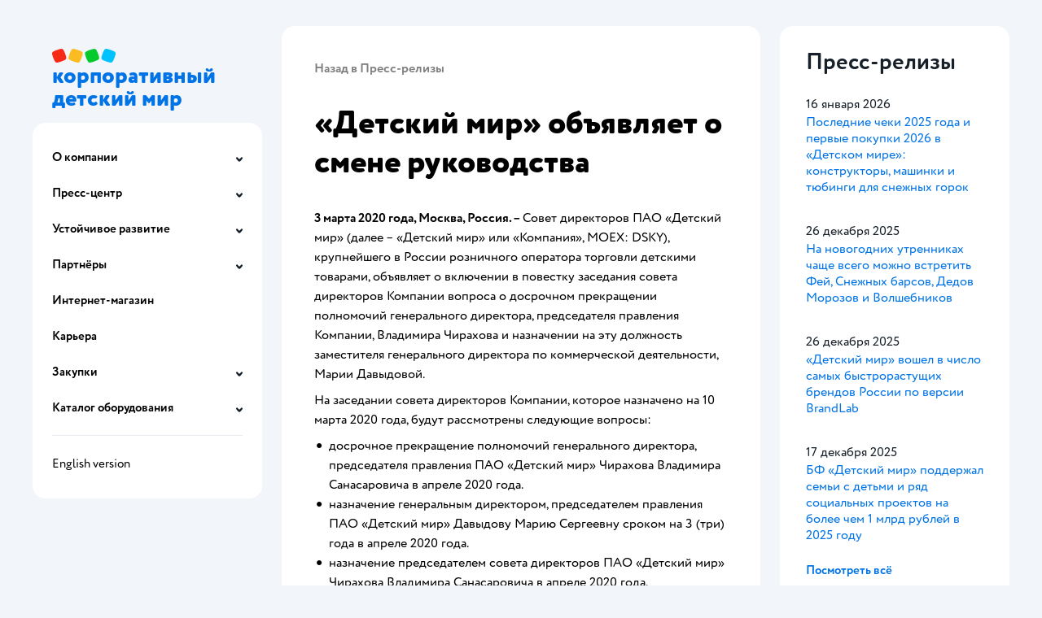

--- FILE ---
content_type: text/html; charset=UTF-8
request_url: https://corp.detmir.ru/press-centre/news/detsky_mir_ad_hoc/
body_size: 14048
content:
<!DOCTYPE html>
<html lang="ru">
<head>
	<meta charset="UTF-8">
	<meta name="viewport" content="width=device-width, initial-scale=1.0">
    <meta http-equiv="X-UA-Compatible" content="IE=edge" />
    <meta name='robots' content='max-image-preview:large, index, follow, max-snippet:-1, max-video-preview:-1' />

	<!-- This site is optimized with the Yoast SEO plugin v15.9.1 - https://yoast.com/wordpress/plugins/seo/ -->
	<title>«Детский мир» объявляет о смене руководства - Детский мир - Корпоративный сайт</title>
	<link rel="canonical" href="https://corp.detmir.ru/press-centre/news/detsky_mir_ad_hoc/" />
	<meta property="og:locale" content="ru_RU" />
	<meta property="og:type" content="article" />
	<meta property="og:title" content="«Детский мир» объявляет о смене руководства - Детский мир - Корпоративный сайт" />
	<meta property="og:description" content="3 марта 2020 года, Москва, Россия. – Совет директоров ПАО «Детский мир» (далее – «Детский мир» или «Компания», MOEX: DSKY), крупнейшего в России розничного оператора торговли детскими товарами, объявляет о включении в повестку заседания совета директоров Компании вопроса о досрочном прекращении полномочий генерального директора, председателя правления Компании, Владимира Чирахова и назначении на эту должность заместителя генерального директора по коммерческой деятельности, Марии Давыдовой." />
	<meta property="og:url" content="https://corp.detmir.ru/press-centre/news/detsky_mir_ad_hoc/" />
	<meta property="og:site_name" content="Детский мир - Корпоративный сайт" />
	<meta property="article:published_time" content="2020-03-03T00:00:00+00:00" />
	<meta property="article:modified_time" content="2021-06-29T13:40:46+00:00" />
	<meta property="og:image" content="https://corp.detmir.ru/wp-content/uploads/2021/03/Share_DM_corp.png" />
	<meta property="og:image:width" content="1200" />
	<meta property="og:image:height" content="630" />
	<meta name="twitter:card" content="summary_large_image" />
	<meta name="twitter:label1" content="Написано автором">
	<meta name="twitter:data1" content="admin">
	<meta name="twitter:label2" content="Примерное время для чтения">
	<meta name="twitter:data2" content="6 минут">
	<script type="application/ld+json" class="yoast-schema-graph">{"@context":"https://schema.org","@graph":[{"@type":"WebSite","@id":"https://corp.detmir.ru/#website","url":"https://corp.detmir.ru/","name":"\u0414\u0435\u0442\u0441\u043a\u0438\u0439 \u043c\u0438\u0440 - \u041a\u043e\u0440\u043f\u043e\u0440\u0430\u0442\u0438\u0432\u043d\u044b\u0439 \u0441\u0430\u0439\u0442","description":"\u041a\u043e\u0440\u043f\u043e\u0440\u0430\u0442\u0438\u0432\u043d\u044b\u0439 \u0441\u0430\u0439\u0442 \u0413\u041a \u00ab\u0414\u0435\u0442\u0441\u043a\u0438\u0439 \u043c\u0438\u0440\u00bb","potentialAction":[{"@type":"SearchAction","target":"https://corp.detmir.ru/?s={search_term_string}","query-input":"required name=search_term_string"}],"inLanguage":"ru-RU"},{"@type":"WebPage","@id":"https://corp.detmir.ru/press-centre/news/detsky_mir_ad_hoc/#webpage","url":"https://corp.detmir.ru/press-centre/news/detsky_mir_ad_hoc/","name":"\u00ab\u0414\u0435\u0442\u0441\u043a\u0438\u0439 \u043c\u0438\u0440\u00bb \u043e\u0431\u044a\u044f\u0432\u043b\u044f\u0435\u0442 \u043e \u0441\u043c\u0435\u043d\u0435 \u0440\u0443\u043a\u043e\u0432\u043e\u0434\u0441\u0442\u0432\u0430 - \u0414\u0435\u0442\u0441\u043a\u0438\u0439 \u043c\u0438\u0440 - \u041a\u043e\u0440\u043f\u043e\u0440\u0430\u0442\u0438\u0432\u043d\u044b\u0439 \u0441\u0430\u0439\u0442","isPartOf":{"@id":"https://corp.detmir.ru/#website"},"datePublished":"2020-03-03T00:00:00+00:00","dateModified":"2021-06-29T13:40:46+00:00","author":{"@id":"https://corp.detmir.ru/#/schema/person/b78a9e1c52d3cc063372d687ff891773"},"breadcrumb":{"@id":"https://corp.detmir.ru/press-centre/news/detsky_mir_ad_hoc/#breadcrumb"},"inLanguage":"ru-RU","potentialAction":[{"@type":"ReadAction","target":["https://corp.detmir.ru/press-centre/news/detsky_mir_ad_hoc/"]}]},{"@type":"BreadcrumbList","@id":"https://corp.detmir.ru/press-centre/news/detsky_mir_ad_hoc/#breadcrumb","itemListElement":[{"@type":"ListItem","position":1,"item":{"@type":"WebPage","@id":"https://corp.detmir.ru/","url":"https://corp.detmir.ru/","name":"Home"}},{"@type":"ListItem","position":2,"item":{"@type":"WebPage","@id":"https://corp.detmir.ru/press-centre/news/detsky_mir_ad_hoc/","url":"https://corp.detmir.ru/press-centre/news/detsky_mir_ad_hoc/","name":"\u00ab\u0414\u0435\u0442\u0441\u043a\u0438\u0439 \u043c\u0438\u0440\u00bb \u043e\u0431\u044a\u044f\u0432\u043b\u044f\u0435\u0442 \u043e \u0441\u043c\u0435\u043d\u0435 \u0440\u0443\u043a\u043e\u0432\u043e\u0434\u0441\u0442\u0432\u0430"}}]},{"@type":"Person","@id":"https://corp.detmir.ru/#/schema/person/b78a9e1c52d3cc063372d687ff891773","name":"admin","image":{"@type":"ImageObject","@id":"https://corp.detmir.ru/#personlogo","inLanguage":"ru-RU","url":"https://secure.gravatar.com/avatar/ebfca5d7932ff8fe0606db5a156eb880?s=96&d=mm&r=g","caption":"admin"},"sameAs":["http://corp-new.detmir.ru"]}]}</script>
	<!-- / Yoast SEO plugin. -->


<link rel='dns-prefetch' href='//s.w.org' />
<link rel="alternate" type="application/rss+xml" title="Детский мир - Корпоративный сайт &raquo; Лента" href="https://corp.detmir.ru/feed/" />
<link rel="alternate" type="application/rss+xml" title="Детский мир - Корпоративный сайт &raquo; Лента комментариев" href="https://corp.detmir.ru/comments/feed/" />
<link rel="alternate" type="application/rss+xml" title="Детский мир - Корпоративный сайт &raquo; Лента комментариев к &laquo;«Детский мир» объявляет о смене руководства&raquo;" href="https://corp.detmir.ru/press-centre/news/detsky_mir_ad_hoc/feed/" />
		<script type="text/javascript">
			window._wpemojiSettings = {"baseUrl":"https:\/\/s.w.org\/images\/core\/emoji\/13.0.1\/72x72\/","ext":".png","svgUrl":"https:\/\/s.w.org\/images\/core\/emoji\/13.0.1\/svg\/","svgExt":".svg","source":{"concatemoji":"https:\/\/corp.detmir.ru\/wp-includes\/js\/wp-emoji-release.min.js?ver=5.7"}};
			!function(e,a,t){var n,r,o,i=a.createElement("canvas"),p=i.getContext&&i.getContext("2d");function s(e,t){var a=String.fromCharCode;p.clearRect(0,0,i.width,i.height),p.fillText(a.apply(this,e),0,0);e=i.toDataURL();return p.clearRect(0,0,i.width,i.height),p.fillText(a.apply(this,t),0,0),e===i.toDataURL()}function c(e){var t=a.createElement("script");t.src=e,t.defer=t.type="text/javascript",a.getElementsByTagName("head")[0].appendChild(t)}for(o=Array("flag","emoji"),t.supports={everything:!0,everythingExceptFlag:!0},r=0;r<o.length;r++)t.supports[o[r]]=function(e){if(!p||!p.fillText)return!1;switch(p.textBaseline="top",p.font="600 32px Arial",e){case"flag":return s([127987,65039,8205,9895,65039],[127987,65039,8203,9895,65039])?!1:!s([55356,56826,55356,56819],[55356,56826,8203,55356,56819])&&!s([55356,57332,56128,56423,56128,56418,56128,56421,56128,56430,56128,56423,56128,56447],[55356,57332,8203,56128,56423,8203,56128,56418,8203,56128,56421,8203,56128,56430,8203,56128,56423,8203,56128,56447]);case"emoji":return!s([55357,56424,8205,55356,57212],[55357,56424,8203,55356,57212])}return!1}(o[r]),t.supports.everything=t.supports.everything&&t.supports[o[r]],"flag"!==o[r]&&(t.supports.everythingExceptFlag=t.supports.everythingExceptFlag&&t.supports[o[r]]);t.supports.everythingExceptFlag=t.supports.everythingExceptFlag&&!t.supports.flag,t.DOMReady=!1,t.readyCallback=function(){t.DOMReady=!0},t.supports.everything||(n=function(){t.readyCallback()},a.addEventListener?(a.addEventListener("DOMContentLoaded",n,!1),e.addEventListener("load",n,!1)):(e.attachEvent("onload",n),a.attachEvent("onreadystatechange",function(){"complete"===a.readyState&&t.readyCallback()})),(n=t.source||{}).concatemoji?c(n.concatemoji):n.wpemoji&&n.twemoji&&(c(n.twemoji),c(n.wpemoji)))}(window,document,window._wpemojiSettings);
		</script>
		<style type="text/css">
img.wp-smiley,
img.emoji {
	display: inline !important;
	border: none !important;
	box-shadow: none !important;
	height: 1em !important;
	width: 1em !important;
	margin: 0 .07em !important;
	vertical-align: -0.1em !important;
	background: none !important;
	padding: 0 !important;
}
</style>
	<link rel='stylesheet' id='wp-block-library-css'  href='https://corp.detmir.ru/wp-includes/css/dist/block-library/style.min.css?ver=5.7' type='text/css' media='all' />
<link rel='stylesheet' id='detmir-style-css'  href='https://corp.detmir.ru/wp-content/themes/detmir/assets/css/styles.css?ver=2023.11.09.0' type='text/css' media='all' />
<link rel="https://api.w.org/" href="https://corp.detmir.ru/wp-json/" /><link rel="alternate" type="application/json" href="https://corp.detmir.ru/wp-json/wp/v2/posts/611" /><link rel="EditURI" type="application/rsd+xml" title="RSD" href="https://corp.detmir.ru/xmlrpc.php?rsd" />
<link rel="wlwmanifest" type="application/wlwmanifest+xml" href="https://corp.detmir.ru/wp-includes/wlwmanifest.xml" /> 
<meta name="generator" content="WordPress 5.7" />
<link rel='shortlink' href='https://corp.detmir.ru/?p=611' />
<link rel="alternate" type="application/json+oembed" href="https://corp.detmir.ru/wp-json/oembed/1.0/embed?url=https%3A%2F%2Fcorp.detmir.ru%2Fpress-centre%2Fnews%2Fdetsky_mir_ad_hoc%2F" />
<link rel="alternate" type="text/xml+oembed" href="https://corp.detmir.ru/wp-json/oembed/1.0/embed?url=https%3A%2F%2Fcorp.detmir.ru%2Fpress-centre%2Fnews%2Fdetsky_mir_ad_hoc%2F&#038;format=xml" />
<link rel="icon" href="https://corp.detmir.ru/wp-content/uploads/2021/03/DM_favicon_310x310.png" sizes="32x32" />
<link rel="icon" href="https://corp.detmir.ru/wp-content/uploads/2021/03/DM_favicon_310x310.png" sizes="192x192" />
<link rel="apple-touch-icon" href="https://corp.detmir.ru/wp-content/uploads/2021/03/DM_favicon_310x310.png" />
<meta name="msapplication-TileImage" content="https://corp.detmir.ru/wp-content/uploads/2021/03/DM_favicon_310x310.png" />
</head>
<body>
    <div class="nav-wrap-adaptive">
	<div class="nav-header">
		<a href="https://corp.detmir.ru" class="logo-container">
            <img class="logo-container__image" src="https://corp.detmir.ru/wp-content/themes/detmir/assets/img/cubes.svg" alt="Детский Мир" />
<div class="logo-container__title">
    корпоративный детский мир</div>
		</a>
	</div>
    <div class="nav-wrap-adaptive__inner">
        <div class="nav-menu-button">Меню</div>
        <nav class="nav-menu nav-menu--adaptive">
            <ul class="nav-menu-items">
						<li class="nav-menu__item nav-submenu">
				<div class="nav-submenu__title">О компании</div>
				<ul class="nav-submenu-items">
											<li class="nav-submenu__item">
							<a class="nav-submenu__link" href="https://corp.detmir.ru/about/">
								«Детский мир» сегодня							</a>
						</li>
											<li class="nav-submenu__item">
							<a class="nav-submenu__link" href="https://corp.detmir.ru/missiya-i-czel/">
								Миссия и цель							</a>
						</li>
											<li class="nav-submenu__item">
							<a class="nav-submenu__link" href="https://corp.detmir.ru/istoriya/">
								История							</a>
						</li>
											<li class="nav-submenu__item">
							<a class="nav-submenu__link" href="https://corp.detmir.ru/nagrady/">
								Награды							</a>
						</li>
											<li class="nav-submenu__item">
							<a class="nav-submenu__link" href="https://corp.detmir.ru/contacts/">
								Контакты							</a>
						</li>
									</ul>
			</li>
								<li class="nav-menu__item nav-submenu">
				<div class="nav-submenu__title">Пресс-центр</div>
				<ul class="nav-submenu-items">
											<li class="nav-submenu__item">
							<a class="nav-submenu__link" href="https://corp.detmir.ru/news/">
								Пресс-релизы							</a>
						</li>
											<li class="nav-submenu__item">
							<a class="nav-submenu__link" href="https://corp.detmir.ru/mediabank/">
								Медиабанк							</a>
						</li>
											<li class="nav-submenu__item">
							<a class="nav-submenu__link" href="https://corp.detmir.ru/korporativnaya-ajdentika/">
								Корпоративная айдентика							</a>
						</li>
											<li class="nav-submenu__item">
							<a class="nav-submenu__link" href="https://corp.detmir.ru/subscribe/">
								Подписка на пресс-релизы							</a>
						</li>
											<li class="nav-submenu__item">
							<a class="nav-submenu__link" href="https://corp.detmir.ru/contacts-press/">
								Контакты для СМИ							</a>
						</li>
									</ul>
			</li>
								<li class="nav-menu__item nav-submenu">
				<div class="nav-submenu__title">Устойчивое развитие</div>
				<ul class="nav-submenu-items">
											<li class="nav-submenu__item">
							<a class="nav-submenu__link" href="https://corp.detmir.ru/our-approach-to-sustainability/">
								Наш подход к деятельности в области устойчивого развития							</a>
						</li>
											<li class="nav-submenu__item">
							<a class="nav-submenu__link" href="https://corp.detmir.ru/strategiya-v-oblasti-ustojchivogo-razv/">
								Стратегия в области устойчивого развития							</a>
						</li>
											<li class="nav-submenu__item">
							<a class="nav-submenu__link" href="https://corp.detmir.ru/otvetstvennye-istochniki-produkczii/">
								Ответственные источники продукции							</a>
						</li>
											<li class="nav-submenu__item">
							<a class="nav-submenu__link" href="https://corp.detmir.ru/ekologiya-i-ohrana-okruzhayushhej-sredy/">
								Экология и охрана окружающей среды							</a>
						</li>
											<li class="nav-submenu__item">
							<a class="nav-submenu__link" href="https://corp.detmir.ru/nashi-sotrudniki/">
								Наши сотрудники							</a>
						</li>
											<li class="nav-submenu__item">
							<a class="nav-submenu__link" href="https://corp.detmir.ru/kiberbezopasnost-i-zashhita-personal/">
								Кибербезопасность и защита персональных данных							</a>
						</li>
											<li class="nav-submenu__item">
							<a class="nav-submenu__link" href="https://corp.detmir.ru/soczialnye-i-blagotvoritelnye-proe/">
								Социальные и благотворительные проекты							</a>
						</li>
											<li class="nav-submenu__item">
							<a class="nav-submenu__link" href="https://corp.detmir.ru/politiki-i-otchety/">
								Политики и отчеты							</a>
						</li>
									</ul>
			</li>
								<li class="nav-menu__item nav-submenu">
				<div class="nav-submenu__title">Партнёры</div>
				<ul class="nav-submenu-items">
											<li class="nav-submenu__item">
							<a class="nav-submenu__link" href="https://corp.detmir.ru/predlozheniya-po-arende/">
								Предложения по аренде							</a>
						</li>
											<li class="nav-submenu__item">
							<a class="nav-submenu__link" href="https://corp.detmir.ru/elektronnyj-dokumentooborot/">
								Электронный документооборот							</a>
						</li>
											<li class="nav-submenu__item">
							<a class="nav-submenu__link" href="https://corp.detmir.ru/postavshhikam/">
								Поставщикам							</a>
						</li>
											<li class="nav-submenu__item">
							<a class="nav-submenu__link" href="https://corp.detmir.ru/marketplace/">
								Поставщикам маркетплейса							</a>
						</li>
											<li class="nav-submenu__item">
							<a class="nav-submenu__link" href="https://corp.detmir.ru/fgis-merkurij/">
								ФГИС «Меркурий»							</a>
						</li>
											<li class="nav-submenu__item">
							<a class="nav-submenu__link" href="https://corp.detmir.ru/smr/">
								СМР: ищем партнёров							</a>
						</li>
											<li class="nav-submenu__item">
							<a class="nav-submenu__link" href="https://corp.detmir.ru/faktoring/">
								Факторинг							</a>
						</li>
									</ul>
			</li>
								<li class="nav-menu__item">
				<a class="nav-menu__link" href="https://www.detmir.ru">
					Интернет-магазин				</a>
			</li>
								<li class="nav-menu__item">
				<a class="nav-menu__link" href="https://job.detmir.ru">
					Карьера				</a>
			</li>
								<li class="nav-menu__item nav-submenu">
				<div class="nav-submenu__title">Закупки</div>
				<ul class="nav-submenu-items">
											<li class="nav-submenu__item">
							<a class="nav-submenu__link" href="https://corp.detmir.ru/2024-2/">
								Информация по закупкам							</a>
						</li>
											<li class="nav-submenu__item">
							<a class="nav-submenu__link" href="https://corp.detmir.ru/arhiv-zakupok/">
								Архив закупок							</a>
						</li>
											<li class="nav-submenu__item">
							<a class="nav-submenu__link" href="https://corp.detmir.ru/regulations/">
								Регламенты							</a>
						</li>
											<li class="nav-submenu__item">
							<a class="nav-submenu__link" href="https://corp.detmir.ru/dogovory-prisoedineniya/">
								Договоры присоединения							</a>
						</li>
											<li class="nav-submenu__item">
							<a class="nav-submenu__link" href="https://corp.detmir.ru/kontakty/">
								Контакты							</a>
						</li>
									</ul>
			</li>
								<li class="nav-menu__item nav-submenu">
				<div class="nav-submenu__title">Каталог оборудования</div>
				<ul class="nav-submenu-items">
											<li class="nav-submenu__item">
							<a class="nav-submenu__link" href="https://corp.detmir.ru/equipment-catalog-detmir/">
								Детский мир							</a>
						</li>
											<li class="nav-submenu__item">
							<a class="nav-submenu__link" href="https://corp.detmir.ru/equipment-catalog-detmir-mini/">
								Детмир мини							</a>
						</li>
											<li class="nav-submenu__item">
							<a class="nav-submenu__link" href="https://corp.detmir.ru/equipment-catalog-zoozavr/">
								Зоозавр							</a>
						</li>
											<li class="nav-submenu__item">
							<a class="nav-submenu__link" href="https://corp.detmir.ru/equipment-catalog-escho/">
								Ещё							</a>
						</li>
											<li class="nav-submenu__item">
							<a class="nav-submenu__link" href="https://corp.detmir.ru/equipment-catalog-archive/">
								Архив							</a>
						</li>
									</ul>
			</li>
			</ul>
	<ul class="nav-menu-items nav-menu-items--secondary">
									<li class="nav-menu__item">
					<a class="nav-menu__link" href="/en">
						English version					</a>
				</li>
						</ul>
        </nav>
    </div>
</div>
    <div class="page-wrap">
<aside class="nav-wrap">
	<div class="nav-wrap__inner">
		<div class="nav-header">
			<a href="https://corp.detmir.ru" class="logo-container">
                <img class="logo-container__image" src="https://corp.detmir.ru/wp-content/themes/detmir/assets/img/cubes.svg" alt="Детский Мир" />
<div class="logo-container__title">
    корпоративный детский мир</div>
			</a>
		</div>
		<nav class="nav-menu">
            <ul class="nav-menu-items">
						<li class="nav-menu__item nav-submenu">
				<div class="nav-submenu__title">О компании</div>
				<ul class="nav-submenu-items">
											<li class="nav-submenu__item">
							<a class="nav-submenu__link" href="https://corp.detmir.ru/about/">
								«Детский мир» сегодня							</a>
						</li>
											<li class="nav-submenu__item">
							<a class="nav-submenu__link" href="https://corp.detmir.ru/missiya-i-czel/">
								Миссия и цель							</a>
						</li>
											<li class="nav-submenu__item">
							<a class="nav-submenu__link" href="https://corp.detmir.ru/istoriya/">
								История							</a>
						</li>
											<li class="nav-submenu__item">
							<a class="nav-submenu__link" href="https://corp.detmir.ru/nagrady/">
								Награды							</a>
						</li>
											<li class="nav-submenu__item">
							<a class="nav-submenu__link" href="https://corp.detmir.ru/contacts/">
								Контакты							</a>
						</li>
									</ul>
			</li>
								<li class="nav-menu__item nav-submenu">
				<div class="nav-submenu__title">Пресс-центр</div>
				<ul class="nav-submenu-items">
											<li class="nav-submenu__item">
							<a class="nav-submenu__link" href="https://corp.detmir.ru/news/">
								Пресс-релизы							</a>
						</li>
											<li class="nav-submenu__item">
							<a class="nav-submenu__link" href="https://corp.detmir.ru/mediabank/">
								Медиабанк							</a>
						</li>
											<li class="nav-submenu__item">
							<a class="nav-submenu__link" href="https://corp.detmir.ru/korporativnaya-ajdentika/">
								Корпоративная айдентика							</a>
						</li>
											<li class="nav-submenu__item">
							<a class="nav-submenu__link" href="https://corp.detmir.ru/subscribe/">
								Подписка на пресс-релизы							</a>
						</li>
											<li class="nav-submenu__item">
							<a class="nav-submenu__link" href="https://corp.detmir.ru/contacts-press/">
								Контакты для СМИ							</a>
						</li>
									</ul>
			</li>
								<li class="nav-menu__item nav-submenu">
				<div class="nav-submenu__title">Устойчивое развитие</div>
				<ul class="nav-submenu-items">
											<li class="nav-submenu__item">
							<a class="nav-submenu__link" href="https://corp.detmir.ru/our-approach-to-sustainability/">
								Наш подход к деятельности в области устойчивого развития							</a>
						</li>
											<li class="nav-submenu__item">
							<a class="nav-submenu__link" href="https://corp.detmir.ru/strategiya-v-oblasti-ustojchivogo-razv/">
								Стратегия в области устойчивого развития							</a>
						</li>
											<li class="nav-submenu__item">
							<a class="nav-submenu__link" href="https://corp.detmir.ru/otvetstvennye-istochniki-produkczii/">
								Ответственные источники продукции							</a>
						</li>
											<li class="nav-submenu__item">
							<a class="nav-submenu__link" href="https://corp.detmir.ru/ekologiya-i-ohrana-okruzhayushhej-sredy/">
								Экология и охрана окружающей среды							</a>
						</li>
											<li class="nav-submenu__item">
							<a class="nav-submenu__link" href="https://corp.detmir.ru/nashi-sotrudniki/">
								Наши сотрудники							</a>
						</li>
											<li class="nav-submenu__item">
							<a class="nav-submenu__link" href="https://corp.detmir.ru/kiberbezopasnost-i-zashhita-personal/">
								Кибербезопасность и защита персональных данных							</a>
						</li>
											<li class="nav-submenu__item">
							<a class="nav-submenu__link" href="https://corp.detmir.ru/soczialnye-i-blagotvoritelnye-proe/">
								Социальные и благотворительные проекты							</a>
						</li>
											<li class="nav-submenu__item">
							<a class="nav-submenu__link" href="https://corp.detmir.ru/politiki-i-otchety/">
								Политики и отчеты							</a>
						</li>
									</ul>
			</li>
								<li class="nav-menu__item nav-submenu">
				<div class="nav-submenu__title">Партнёры</div>
				<ul class="nav-submenu-items">
											<li class="nav-submenu__item">
							<a class="nav-submenu__link" href="https://corp.detmir.ru/predlozheniya-po-arende/">
								Предложения по аренде							</a>
						</li>
											<li class="nav-submenu__item">
							<a class="nav-submenu__link" href="https://corp.detmir.ru/elektronnyj-dokumentooborot/">
								Электронный документооборот							</a>
						</li>
											<li class="nav-submenu__item">
							<a class="nav-submenu__link" href="https://corp.detmir.ru/postavshhikam/">
								Поставщикам							</a>
						</li>
											<li class="nav-submenu__item">
							<a class="nav-submenu__link" href="https://corp.detmir.ru/marketplace/">
								Поставщикам маркетплейса							</a>
						</li>
											<li class="nav-submenu__item">
							<a class="nav-submenu__link" href="https://corp.detmir.ru/fgis-merkurij/">
								ФГИС «Меркурий»							</a>
						</li>
											<li class="nav-submenu__item">
							<a class="nav-submenu__link" href="https://corp.detmir.ru/smr/">
								СМР: ищем партнёров							</a>
						</li>
											<li class="nav-submenu__item">
							<a class="nav-submenu__link" href="https://corp.detmir.ru/faktoring/">
								Факторинг							</a>
						</li>
									</ul>
			</li>
								<li class="nav-menu__item">
				<a class="nav-menu__link" href="https://www.detmir.ru">
					Интернет-магазин				</a>
			</li>
								<li class="nav-menu__item">
				<a class="nav-menu__link" href="https://job.detmir.ru">
					Карьера				</a>
			</li>
								<li class="nav-menu__item nav-submenu">
				<div class="nav-submenu__title">Закупки</div>
				<ul class="nav-submenu-items">
											<li class="nav-submenu__item">
							<a class="nav-submenu__link" href="https://corp.detmir.ru/2024-2/">
								Информация по закупкам							</a>
						</li>
											<li class="nav-submenu__item">
							<a class="nav-submenu__link" href="https://corp.detmir.ru/arhiv-zakupok/">
								Архив закупок							</a>
						</li>
											<li class="nav-submenu__item">
							<a class="nav-submenu__link" href="https://corp.detmir.ru/regulations/">
								Регламенты							</a>
						</li>
											<li class="nav-submenu__item">
							<a class="nav-submenu__link" href="https://corp.detmir.ru/dogovory-prisoedineniya/">
								Договоры присоединения							</a>
						</li>
											<li class="nav-submenu__item">
							<a class="nav-submenu__link" href="https://corp.detmir.ru/kontakty/">
								Контакты							</a>
						</li>
									</ul>
			</li>
								<li class="nav-menu__item nav-submenu">
				<div class="nav-submenu__title">Каталог оборудования</div>
				<ul class="nav-submenu-items">
											<li class="nav-submenu__item">
							<a class="nav-submenu__link" href="https://corp.detmir.ru/equipment-catalog-detmir/">
								Детский мир							</a>
						</li>
											<li class="nav-submenu__item">
							<a class="nav-submenu__link" href="https://corp.detmir.ru/equipment-catalog-detmir-mini/">
								Детмир мини							</a>
						</li>
											<li class="nav-submenu__item">
							<a class="nav-submenu__link" href="https://corp.detmir.ru/equipment-catalog-zoozavr/">
								Зоозавр							</a>
						</li>
											<li class="nav-submenu__item">
							<a class="nav-submenu__link" href="https://corp.detmir.ru/equipment-catalog-escho/">
								Ещё							</a>
						</li>
											<li class="nav-submenu__item">
							<a class="nav-submenu__link" href="https://corp.detmir.ru/equipment-catalog-archive/">
								Архив							</a>
						</li>
									</ul>
			</li>
			</ul>
	<ul class="nav-menu-items nav-menu-items--secondary">
									<li class="nav-menu__item">
					<a class="nav-menu__link" href="/en">
						English version					</a>
				</li>
						</ul>
		</nav>
	</div>
</aside>

<div class="page-content">
                    <div class="content" data-menu-link="https://corp.detmir.ru/news">
            <a class="link link--back" href="https://corp.detmir.ru/news">
                Назад в Пресс-релизы            </a>
            <h1>«Детский мир» объявляет о смене руководства</h1>
            
<p><strong>3 марта 2020 года, Москва, Россия. – </strong>Совет директоров ПАО «Детский мир» (далее – «Детский мир» или «Компания», MOEX: DSKY), крупнейшего в России розничного оператора торговли детскими товарами, объявляет о включении в повестку заседания совета директоров Компании вопроса о досрочном прекращении полномочий генерального директора, председателя правления Компании, Владимира Чирахова и назначении на эту должность заместителя генерального директора по коммерческой деятельности, Марии Давыдовой.</p>



<p>На заседании совета директоров Компании, которое назначено на 10 марта 2020 года, будут рассмотрены следующие вопросы:</p>



<ul><li>досрочное прекращение полномочий генерального директора, председателя правления ПАО «Детский мир» Чирахова Владимира Санасаровича в апреле 2020 года.</li><li>назначение генеральным директором, председателем правления ПАО «Детский мир» Давыдову Марию Сергеевну сроком на 3 (три) года в апреле 2020 года.</li><li>назначение председателем совета директоров ПАО «Детский мир» Чирахова Владимира Санасаровича в апреле 2020 года.</li></ul>



<p>&nbsp;<em>«Мы благодарны Владимиру Чирахову за многолетнюю успешную работу во главе «Детского мира». За эти годы Компания стала безусловным лидером отрасли, последовательно демонстрировала высокие темпы роста в России, осваивала новые рынки и активно развивала онлайн-платформу. Под руководством Владимира «Детский мир» вышел на публичные рынки капитала, а в прошлом году вторичное размещение акций позволило повысить ликвидность, что уже транслировалось в значительный рост капитализации. Мы приветствуем назначение Марии Давыдовой и уверены, что под ее руководством компания продолжит реализацию стратегии и сохранит сильную динамику развития и высокий уровень дивидендных выплат, а назначение Владимира Чирахова председателем совета директоров обеспечит необходимую преемственность», </em><strong>&#8212;</strong> &nbsp;<strong>сказал Алексей Катков, председатель совета директоров ПАО «Детский мир», управляющий партнер АФК «Система».</strong></p>



<p><em>«Я уверен, что в «Детском мире» мне удалось создать сильную команду профессионалов. За 8 лет работы мы превратили убыточную Компанию в высокоэффективный и быстрорастущий бизнес, вывели «Детский мир» на IPO, а также обеспечили нашим акционерам и инвесторам двузначную рентабельность по EBITDA и высокую дивидендную доходность. </em></p>



<p><em>Высокие финансовые результаты 2019 года подтверждают успешность выбранной нами стратегии развития Компании: объём консолидированной выручки увеличился на 16,1% год к году до 128,8 млрд рублей, показатель скорректированная EBITDA вырос на 16,3% год к году до 14,7 млрд рублей. Мы выплатили 7 млрд рублей в виде дивидендов нашим акционерам, при этом сократили уровень долга как в абсолютном значении, так и в его отношении к EBITDA по сравнению с 2018 годом. Мы ожидаем, что по итогам 4-го квартала 2019 года чистая прибыль ПАО «Детский мир» по РСБУ увеличится на 23,0% год к году до 4,1 млрд рублей. Мы будем рекомендовать распределить всю чистую прибыль в качестве годовых дивидендов во втором квартале 2020 года.&nbsp; </em></p>



<p><em>У меня нет сомнений, что топ-менеджмент останется в «Детском мире» в полном составе, а опыт работы Марии Давыдовой, ее погруженность во все бизнес-процессы и отраслевую специфику будут способствовать росту бизнеса Компании. Мария внесла существенный вклад в достижение успешных финансовых и операционных результатов Компании за последние 7 лет, усилила ее рыночную позицию до одного из глобальных продавцов игрушек. Я верю, что Мария станет успешным лидером «Детского мира». В качестве председателя совета директоров Компании я буду оказывать Марии поддержку и приму активное участие в операционном и стратегическом управлении Компанией»,</em> &#8212; <strong>прокомментировал Владимир Чирахов, генеральный директор ПАО&nbsp;«Детский мир».</strong></p>



<p><em>«Сегодня «Детский мир» является бесспорным лидером рынка детских товаров на постсоветском пространстве с высоким потенциалом дальнейшего роста. В качестве нового генерального директора Компании я продолжу реализацию всех ранее озвученных стратегических инициатив «Детского мира» в направлении развития эффективной омниканальной бизнес-модели и выхода на новые рынки. Вместе с командой мы приложим все силы, чтобы выполнить обещания, данные нашим акционерам, и достичь запланированных показателей роста и рентабельности бизнеса», &#8212; </em><strong>прокомментировала Мария Давыдова, заместитель генерального директора по коммерческой деятельности ПАО «Детский мир».</strong></p>



<p><strong>Биография Марии Давыдовой</strong></p>



<p>В Группе компаний «Детский мир» Мария Давыдова работает с 2013 года. Начала работу в должности директора по закупкам ассортимента «Игрушки». В марте 2015 года советом директоров Компании Мария Давыдова была назначена членом правления, заместителем генерального директора по коммерческой деятельности, руководителем коммерческой дирекции по направлению «Товары народного потребления». За 7 лет под руководством Марии рыночная доля «Детского мира» в сегменте «Товары для новорожденных» достигла 29,9%, в сегменте «Игрушки» – 51,3%. Компания стала крупнейшим продавцом игрушек в России.</p>



<p>До прихода в «Детский мир» Мария Давыдова работала коммерческим директором по направлению эксклюзивные контракты и собственные торговые марки в компании НТС «Градиент» (gradient.ru), одной из ведущих компаний в области дистрибуции потребительских товаров. Мария Давыдова принимала непосредственное участие в выводе на российский рынок брендов Merries и Pigeon. Также Мария Давыдова занимала должность коммерческого директора по направлению «Товары для дома и отдыха» в компании «Enter Связной», где прошла путь от директора бизнес-юнита «Товары для детей» до директора направления «Товары для дома и отдыха».</p>



<p>Родилась в 1974 году. В 1998 году окончила Гуманитарный институт по специальности «Экономика». Мария Давыдова имеет обширную экспертизу в маркетинге, категорийном менеджменте и закупках.</p>



<p><p align="center">***</p></p>



<p><strong>ИНФОРМАЦИЯ О КОНФЕРЕНЦ-ЗВОНКЕ</strong></p>



<p>Менеджмент Компании проведет конференц-звонок сегодня в 21:00 (Москва), 18:00 (Лондон), 13:00 (Нью-Йорк).</p>



<p>Для участия в звонке наберите:</p>



<p><strong>Россия </strong></p>



<p>+7 495 283 98 58</p>



<p><strong>Великобритания</strong></p>



<p>+44 203 984 98 44</p>



<p><strong>США</strong></p>



<p>+1 718 866 46 14</p>



<p><strong>PIN</strong><strong> код для участников</strong></p>



<p>288&nbsp;543#</p>



<p><strong>Получение дополнительной информации:</strong></p>



<table border="0" cellpadding="0" cellspacing="0" style="width:813px" width="0">&#xD;
	<tbody>&#xD;
		<tr>&#xD;
			<td style="width:338px;height:4px">&#xD;
			<p><strong>Надежда Киселева</strong></p>&#xD;
&#xD;
			<p>По вопросам</p>&#xD;
&#xD;
			<p>связей с общественностью (PR)</p>&#xD;
&#xD;
			<p>Тел.: +7 (495) 781 08 08, доб. 2041</p>&#xD;
&#xD;
			<p>nkiseleva@detmir.ru</p>&#xD;
			</td>&#xD;
			<td style="width:475px;height:4px">&#xD;
			<p><strong>Сергей Левицкий</strong></p>&#xD;
&#xD;
			<p>По вопросам</p>&#xD;
&#xD;
			<p>связей с инвесторами (IR)</p>&#xD;
&#xD;
			<p>Тел.:+ 7 (495) 781 08 08, доб. 2315</p>&#xD;
&#xD;
			<p>slevitskiy@detmir.ru</p>&#xD;
			</td>&#xD;
		</tr>&#xD;
	</tbody>&#xD;
</table>



<p><strong>Группа компаний «Детский мир» </strong>(тикер на Московской фондовой бирже – DSKY) – мультиформатный оператор розничной торговли, лидер в сегменте детских товаров в России. Группа Компаний объединяет федеральную розничную сеть магазинов «Детский мир», сети магазинов Detmir.ru, ELC (в России) и ABC, сеть товаров для животных «Зоозавр». По данным на 31 декабря 2019 года сеть магазинов «Детский мир» представлена 766 магазинами, расположенными в 293 городах России, Казахстана и Беларуси, сеть Detmir.ru – 4 магазинами. Розничная сеть ELC в России представлена 49 магазинами, сеть ABC – 13 магазинами. Сеть товаров для животных «Зоозавр» представлена десятью магазинами. Совокупная торговая площадь магазинов Группы Компаний – 843&nbsp;тыс. кв.м.</p>



<p>Акционеры Компании: ПАО «АФК «Система»<a href="#_ftn1" name="_ftnref1" title="">[1]</a> – 33,38%; Российско-китайский инвестиционный фонд (РКИФ)<a href="#_ftn2" name="_ftnref2" title="">[2]</a> – 9,0%, акции в свободном обращении – 57,62%.&nbsp;&nbsp;</p>



<p>Сайты: detmir.ru, elc-russia.ru, ir.detmir.ru</p>



<p><strong>Оговорка:</strong></p>



<p><em>Некоторая информация, содержащаяся в данном документе, может содержать перспективные оценки и другие заявления прогнозного характера в отношении будущих событий и будущей финансовой деятельности «Детского мира». Вы можете определить, носит ли заявление прогнозный характер на основании таких терминов, как «ожидают», «полагают», «оценивают», «намереваются», «будут», «могли бы», «могут», включая отрицательные формы данных глаголов, а также на основании иных аналогичных выражений. </em></p>



<p><em>Группа Компаний предупреждает, что данные заявления являются всего лишь прогнозами, и фактические события и результаты деятельности «Детского мира» могут существенно от них отличаться. «Детский мир» не намерен обновлять данные заявления с целью отражения событий и обстоятельств, которые наступят после публикации настоящего документа, или с целью отражения факта наступления неожидаемых событий. Многие факторы могут стать причиной того, что фактические результаты деятельности «Детского мира» будут существенно отличаться от предполагаемых результатов, содержащихся в заявлениях прогнозного характера, включая, среди прочего, такие факторы, как общие условия экономической деятельности, конкурентную среду, риски, связанные с осуществлением деятельности в Российской Федерации, быстрыми технологическими изменениями и изменениями рыночной конъюнктуры в отраслях, в которых «Детский мир» осуществляет свою деятельность, а также другие риски, связанные в особенности с «Детским миром» и его деятельностью.</em></p>



<hr align="left" size="1" width="33%"></hr>



<p><em>(<strong>[1]</strong>) АФК «Система» – публичная российская диверсифицированная холдинговая компания, обслуживающая около 150 миллионов потребителей в таких отраслях, как телекоммуникации, высокие технологии, банковские услуги, розничная торговля, лесопереработка, сельское хозяйство, недвижимость, туризм и медицинские услуги. </em></p>



<p><em>(<strong>[2]</strong>) РКИФ – фонд прямых инвестиций, учрежденный Российским Фондом Прямых Инвестиций (РФПИ) и Китайской инвестиционной корпорацией (CIC), владеет ПАО&nbsp;«Детский мир» через две свои дочерние компании Floette Holdings Limited и Exarzo Holdings Limited.</em></p>
        </div>
                <footer class="footer">
                <div class="social">
                    <h2 class="social__title">Присоединяйтесь</h2>
                    <div class="social__buttons">
                        <a class="social-button" target="_blank" title="Вконтакте" href="https://vk.com/detmir">
                            <i class="social-icon icon-vkontakte"></i>
                        </a>
                        <a class="social-button" target="_blank" title="YouTube" href="https://www.youtube.com/user/detmirtv">
                            <i class="social-icon icon-youtube"></i>
                        </a>
                        <a class="social-button" target="_blank" title="Telegram" href="https://t.me/detmir_pressa">
                            <i class="social-icon icon-telegram"></i>
                        </a>
                    </div>
                </div>
                <div class="copyright">
                    <div class="copyright__info">© 2024, ГК «Детский мир»</div>
                </div>
            </footer>
        </div>
                    <div class="sidebar">
    <aside class="widget news-widget">
        <h3 class="news-widget__title">Пресс-релизы</h3>
        <div class="news-widget__items">
                            <div class="news-widget-item">
                    <div class="news-widget-item__date">
                        16 января 2026                    </div>
                    <a class="link news-widget-item__title" href="https://corp.detmir.ru/press-centre/news/poslednie-cheki-2025-goda-i-pervye-pokupki-2026-v-detskom-mire-konstruktory-mashinki-i-tyubingi-dlya-snezhnyh-gorok/">
                        Последние чеки 2025 года и первые покупки 2026 в «Детском мире»: конструкторы, машинки и тюбинги для снежных горок                    </a>
                </div>
                            <div class="news-widget-item">
                    <div class="news-widget-item__date">
                        26 декабря 2025                    </div>
                    <a class="link news-widget-item__title" href="https://corp.detmir.ru/press-centre/news/na-novogodnih-utrennikah-chashhe-vsego-mozhno-vstretit-fej-snezhnyh-barsov-dedov-morozov-i-volshebnikov/">
                        На новогодних утренниках чаще всего можно встретить Фей, Снежных барсов, Дедов Морозов и Волшебников                    </a>
                </div>
                            <div class="news-widget-item">
                    <div class="news-widget-item__date">
                        26 декабря 2025                    </div>
                    <a class="link news-widget-item__title" href="https://corp.detmir.ru/press-centre/news/detskij-mir-voshel-v-chislo-samyh-bystrorastushhih-brendov-rossii-po-versii-brandlab/">
                        «Детский мир» вошел в число самых быстрорастущих брендов России по версии BrandLab                    </a>
                </div>
                            <div class="news-widget-item">
                    <div class="news-widget-item__date">
                        17 декабря 2025                    </div>
                    <a class="link news-widget-item__title" href="https://corp.detmir.ru/press-centre/news/bf-detskij-mir-podderzhal-semi-s-detmi-i-ryad-soczialnyh-proektov-na-bolee-chem-1-mlrd-rublej-v-2025-godu/">
                        БФ «Детский мир» поддержал семьи с детьми и ряд социальных проектов на более чем 1 млрд рублей в 2025 году                    </a>
                </div>
                    </div>
        <a class="link news-widget__more" href="https://corp.detmir.ru/news">Посмотреть всё</a>
    </aside>
</div>
            </div>
	<!-- Модальные окна -->
	<div class="popup gallery popup--gallery">
    <div class="popup__overlay"></div>
    <div class="gallery__container">
        <div class="gallery__close"></div>
        <div class="gallery__button gallery__button--prev"></div>
        <div class="gallery__content">
            <div class="gallery__viewer"></div>
            <div class="gallery__mobile-slider">
                <div class="swiper-container">
                    <div class="swiper-wrapper"></div>
                </div>
            </div>
            <a download href="#" class="gallery__download">Скачать фото</a>
        </div>
        <div class="gallery__button gallery__button--next"></div>
        <div class="gallery__thumbnails gallery__thumbnails--vertical">
            <div class="swiper-container">
                <div class="swiper-wrapper"></div>
            </div>
        </div>
        <div class="gallery__thumbnails gallery__thumbnails--horizontal">
            <div class="swiper-container">
                <div class="swiper-wrapper"></div>
            </div>
        </div>
    </div>
</div>
<div class="popup subscribe-popup popup--subscribed">
    <div class="popup__overlay"></div>
    <div class="popup__content">
        <div class="popup__close"></div>
        <div class="subscribe-popup__icon"></div>
        <div class="subscribe-popup__title">Ваша заявка оформлена</div>
        <button class="subscribe-popup__button" type="button">Вернуться на страницу</button>
    </div>
</div>
	<script type='text/javascript' id='detmir-scripts-js-extra'>
/* <![CDATA[ */
var detmirParams = {"nonce":"bfceafc4c9","restUrl":"https:\/\/corp.detmir.ru\/wp-json"};
/* ]]> */
</script>
<script type='text/javascript' src='https://corp.detmir.ru/wp-content/themes/detmir/assets/js/bundle.js?ver=2023.10.04.0' id='detmir-scripts-js'></script>
<script type='text/javascript' src='https://corp.detmir.ru/wp-includes/js/wp-embed.min.js?ver=5.7' id='wp-embed-js'></script>
</body>
</html>


--- FILE ---
content_type: text/css
request_url: https://corp.detmir.ru/wp-content/themes/detmir/assets/css/styles.css?ver=2023.11.09.0
body_size: 21895
content:
/**
 * Swiper 4.5.1
 * Most modern mobile touch slider and framework with hardware accelerated transitions
 * http://www.idangero.us/swiper/
 *
 * Copyright 2014-2019 Vladimir Kharlampidi
 *
 * Released under the MIT License
 *
 * Released on: September 13, 2019
 */
.swiper-container{margin-left:auto;margin-right:auto;position:relative;overflow:hidden;list-style:none;padding:0;z-index:1}.swiper-container-no-flexbox .swiper-slide{float:left}.swiper-container-vertical>.swiper-wrapper{-webkit-box-orient:vertical;-webkit-box-direction:normal;-webkit-flex-direction:column;-ms-flex-direction:column;flex-direction:column}.swiper-wrapper{position:relative;width:100%;height:100%;z-index:1;display:-webkit-box;display:-webkit-flex;display:-ms-flexbox;display:flex;-webkit-transition-property:-webkit-transform;transition-property:-webkit-transform;-o-transition-property:transform;transition-property:transform;transition-property:transform,-webkit-transform;-webkit-box-sizing:content-box;box-sizing:content-box}.swiper-container-android .swiper-slide,.swiper-wrapper{-webkit-transform:translate3d(0,0,0);transform:translate3d(0,0,0)}.swiper-container-multirow>.swiper-wrapper{-webkit-flex-wrap:wrap;-ms-flex-wrap:wrap;flex-wrap:wrap}.swiper-container-free-mode>.swiper-wrapper{-webkit-transition-timing-function:ease-out;-o-transition-timing-function:ease-out;transition-timing-function:ease-out;margin:0 auto}.swiper-slide{-webkit-flex-shrink:0;-ms-flex-negative:0;flex-shrink:0;width:100%;height:100%;position:relative;-webkit-transition-property:-webkit-transform;transition-property:-webkit-transform;-o-transition-property:transform;transition-property:transform;transition-property:transform,-webkit-transform}.swiper-slide-invisible-blank{visibility:hidden}.swiper-container-autoheight,.swiper-container-autoheight .swiper-slide{height:auto}.swiper-container-autoheight .swiper-wrapper{-webkit-box-align:start;-webkit-align-items:flex-start;-ms-flex-align:start;align-items:flex-start;-webkit-transition-property:height,-webkit-transform;transition-property:height,-webkit-transform;-o-transition-property:transform,height;transition-property:transform,height;transition-property:transform,height,-webkit-transform}.swiper-container-3d{-webkit-perspective:1200px;perspective:1200px}.swiper-container-3d .swiper-cube-shadow,.swiper-container-3d .swiper-slide,.swiper-container-3d .swiper-slide-shadow-bottom,.swiper-container-3d .swiper-slide-shadow-left,.swiper-container-3d .swiper-slide-shadow-right,.swiper-container-3d .swiper-slide-shadow-top,.swiper-container-3d .swiper-wrapper{-webkit-transform-style:preserve-3d;transform-style:preserve-3d}.swiper-container-3d .swiper-slide-shadow-bottom,.swiper-container-3d .swiper-slide-shadow-left,.swiper-container-3d .swiper-slide-shadow-right,.swiper-container-3d .swiper-slide-shadow-top{position:absolute;left:0;top:0;width:100%;height:100%;pointer-events:none;z-index:10}.swiper-container-3d .swiper-slide-shadow-left{background-image:-webkit-gradient(linear,right top,left top,from(rgba(0,0,0,.5)),to(rgba(0,0,0,0)));background-image:-webkit-linear-gradient(right,rgba(0,0,0,.5),rgba(0,0,0,0));background-image:-o-linear-gradient(right,rgba(0,0,0,.5),rgba(0,0,0,0));background-image:linear-gradient(to left,rgba(0,0,0,.5),rgba(0,0,0,0))}.swiper-container-3d .swiper-slide-shadow-right{background-image:-webkit-gradient(linear,left top,right top,from(rgba(0,0,0,.5)),to(rgba(0,0,0,0)));background-image:-webkit-linear-gradient(left,rgba(0,0,0,.5),rgba(0,0,0,0));background-image:-o-linear-gradient(left,rgba(0,0,0,.5),rgba(0,0,0,0));background-image:linear-gradient(to right,rgba(0,0,0,.5),rgba(0,0,0,0))}.swiper-container-3d .swiper-slide-shadow-top{background-image:-webkit-gradient(linear,left bottom,left top,from(rgba(0,0,0,.5)),to(rgba(0,0,0,0)));background-image:-webkit-linear-gradient(bottom,rgba(0,0,0,.5),rgba(0,0,0,0));background-image:-o-linear-gradient(bottom,rgba(0,0,0,.5),rgba(0,0,0,0));background-image:linear-gradient(to top,rgba(0,0,0,.5),rgba(0,0,0,0))}.swiper-container-3d .swiper-slide-shadow-bottom{background-image:-webkit-gradient(linear,left top,left bottom,from(rgba(0,0,0,.5)),to(rgba(0,0,0,0)));background-image:-webkit-linear-gradient(top,rgba(0,0,0,.5),rgba(0,0,0,0));background-image:-o-linear-gradient(top,rgba(0,0,0,.5),rgba(0,0,0,0));background-image:linear-gradient(to bottom,rgba(0,0,0,.5),rgba(0,0,0,0))}.swiper-container-wp8-horizontal,.swiper-container-wp8-horizontal>.swiper-wrapper{-ms-touch-action:pan-y;touch-action:pan-y}.swiper-container-wp8-vertical,.swiper-container-wp8-vertical>.swiper-wrapper{-ms-touch-action:pan-x;touch-action:pan-x}.swiper-button-next,.swiper-button-prev{position:absolute;top:50%;width:27px;height:44px;margin-top:-22px;z-index:10;cursor:pointer;background-size:27px 44px;background-position:center;background-repeat:no-repeat}.swiper-button-next.swiper-button-disabled,.swiper-button-prev.swiper-button-disabled{opacity:.35;cursor:auto;pointer-events:none}.swiper-button-prev,.swiper-container-rtl .swiper-button-next{background-image:url("data:image/svg+xml;charset=utf-8,%3Csvg%20xmlns%3D'http%3A%2F%2Fwww.w3.org%2F2000%2Fsvg'%20viewBox%3D'0%200%2027%2044'%3E%3Cpath%20d%3D'M0%2C22L22%2C0l2.1%2C2.1L4.2%2C22l19.9%2C19.9L22%2C44L0%2C22L0%2C22L0%2C22z'%20fill%3D'%23007aff'%2F%3E%3C%2Fsvg%3E");left:10px;right:auto}.swiper-button-next,.swiper-container-rtl .swiper-button-prev{background-image:url("data:image/svg+xml;charset=utf-8,%3Csvg%20xmlns%3D'http%3A%2F%2Fwww.w3.org%2F2000%2Fsvg'%20viewBox%3D'0%200%2027%2044'%3E%3Cpath%20d%3D'M27%2C22L27%2C22L5%2C44l-2.1-2.1L22.8%2C22L2.9%2C2.1L5%2C0L27%2C22L27%2C22z'%20fill%3D'%23007aff'%2F%3E%3C%2Fsvg%3E");right:10px;left:auto}.swiper-button-prev.swiper-button-white,.swiper-container-rtl .swiper-button-next.swiper-button-white{background-image:url("data:image/svg+xml;charset=utf-8,%3Csvg%20xmlns%3D'http%3A%2F%2Fwww.w3.org%2F2000%2Fsvg'%20viewBox%3D'0%200%2027%2044'%3E%3Cpath%20d%3D'M0%2C22L22%2C0l2.1%2C2.1L4.2%2C22l19.9%2C19.9L22%2C44L0%2C22L0%2C22L0%2C22z'%20fill%3D'%23ffffff'%2F%3E%3C%2Fsvg%3E")}.swiper-button-next.swiper-button-white,.swiper-container-rtl .swiper-button-prev.swiper-button-white{background-image:url("data:image/svg+xml;charset=utf-8,%3Csvg%20xmlns%3D'http%3A%2F%2Fwww.w3.org%2F2000%2Fsvg'%20viewBox%3D'0%200%2027%2044'%3E%3Cpath%20d%3D'M27%2C22L27%2C22L5%2C44l-2.1-2.1L22.8%2C22L2.9%2C2.1L5%2C0L27%2C22L27%2C22z'%20fill%3D'%23ffffff'%2F%3E%3C%2Fsvg%3E")}.swiper-button-prev.swiper-button-black,.swiper-container-rtl .swiper-button-next.swiper-button-black{background-image:url("data:image/svg+xml;charset=utf-8,%3Csvg%20xmlns%3D'http%3A%2F%2Fwww.w3.org%2F2000%2Fsvg'%20viewBox%3D'0%200%2027%2044'%3E%3Cpath%20d%3D'M0%2C22L22%2C0l2.1%2C2.1L4.2%2C22l19.9%2C19.9L22%2C44L0%2C22L0%2C22L0%2C22z'%20fill%3D'%23000000'%2F%3E%3C%2Fsvg%3E")}.swiper-button-next.swiper-button-black,.swiper-container-rtl .swiper-button-prev.swiper-button-black{background-image:url("data:image/svg+xml;charset=utf-8,%3Csvg%20xmlns%3D'http%3A%2F%2Fwww.w3.org%2F2000%2Fsvg'%20viewBox%3D'0%200%2027%2044'%3E%3Cpath%20d%3D'M27%2C22L27%2C22L5%2C44l-2.1-2.1L22.8%2C22L2.9%2C2.1L5%2C0L27%2C22L27%2C22z'%20fill%3D'%23000000'%2F%3E%3C%2Fsvg%3E")}.swiper-button-lock{display:none}.swiper-pagination{position:absolute;text-align:center;-webkit-transition:.3s opacity;-o-transition:.3s opacity;transition:.3s opacity;-webkit-transform:translate3d(0,0,0);transform:translate3d(0,0,0);z-index:10}.swiper-pagination.swiper-pagination-hidden{opacity:0}.swiper-container-horizontal>.swiper-pagination-bullets,.swiper-pagination-custom,.swiper-pagination-fraction{bottom:10px;left:0;width:100%}.swiper-pagination-bullets-dynamic{overflow:hidden;font-size:0}.swiper-pagination-bullets-dynamic .swiper-pagination-bullet{-webkit-transform:scale(.33);-ms-transform:scale(.33);transform:scale(.33);position:relative}.swiper-pagination-bullets-dynamic .swiper-pagination-bullet-active{-webkit-transform:scale(1);-ms-transform:scale(1);transform:scale(1)}.swiper-pagination-bullets-dynamic .swiper-pagination-bullet-active-main{-webkit-transform:scale(1);-ms-transform:scale(1);transform:scale(1)}.swiper-pagination-bullets-dynamic .swiper-pagination-bullet-active-prev{-webkit-transform:scale(.66);-ms-transform:scale(.66);transform:scale(.66)}.swiper-pagination-bullets-dynamic .swiper-pagination-bullet-active-prev-prev{-webkit-transform:scale(.33);-ms-transform:scale(.33);transform:scale(.33)}.swiper-pagination-bullets-dynamic .swiper-pagination-bullet-active-next{-webkit-transform:scale(.66);-ms-transform:scale(.66);transform:scale(.66)}.swiper-pagination-bullets-dynamic .swiper-pagination-bullet-active-next-next{-webkit-transform:scale(.33);-ms-transform:scale(.33);transform:scale(.33)}.swiper-pagination-bullet{width:8px;height:8px;display:inline-block;border-radius:100%;background:#000;opacity:.2}button.swiper-pagination-bullet{border:none;margin:0;padding:0;-webkit-box-shadow:none;box-shadow:none;-webkit-appearance:none;-moz-appearance:none;appearance:none}.swiper-pagination-clickable .swiper-pagination-bullet{cursor:pointer}.swiper-pagination-bullet-active{opacity:1;background:#007aff}.swiper-container-vertical>.swiper-pagination-bullets{right:10px;top:50%;-webkit-transform:translate3d(0,-50%,0);transform:translate3d(0,-50%,0)}.swiper-container-vertical>.swiper-pagination-bullets .swiper-pagination-bullet{margin:6px 0;display:block}.swiper-container-vertical>.swiper-pagination-bullets.swiper-pagination-bullets-dynamic{top:50%;-webkit-transform:translateY(-50%);-ms-transform:translateY(-50%);transform:translateY(-50%);width:8px}.swiper-container-vertical>.swiper-pagination-bullets.swiper-pagination-bullets-dynamic .swiper-pagination-bullet{display:inline-block;-webkit-transition:.2s top,.2s -webkit-transform;transition:.2s top,.2s -webkit-transform;-o-transition:.2s transform,.2s top;transition:.2s transform,.2s top;transition:.2s transform,.2s top,.2s -webkit-transform}.swiper-container-horizontal>.swiper-pagination-bullets .swiper-pagination-bullet{margin:0 4px}.swiper-container-horizontal>.swiper-pagination-bullets.swiper-pagination-bullets-dynamic{left:50%;-webkit-transform:translateX(-50%);-ms-transform:translateX(-50%);transform:translateX(-50%);white-space:nowrap}.swiper-container-horizontal>.swiper-pagination-bullets.swiper-pagination-bullets-dynamic .swiper-pagination-bullet{-webkit-transition:.2s left,.2s -webkit-transform;transition:.2s left,.2s -webkit-transform;-o-transition:.2s transform,.2s left;transition:.2s transform,.2s left;transition:.2s transform,.2s left,.2s -webkit-transform}.swiper-container-horizontal.swiper-container-rtl>.swiper-pagination-bullets-dynamic .swiper-pagination-bullet{-webkit-transition:.2s right,.2s -webkit-transform;transition:.2s right,.2s -webkit-transform;-o-transition:.2s transform,.2s right;transition:.2s transform,.2s right;transition:.2s transform,.2s right,.2s -webkit-transform}.swiper-pagination-progressbar{background:rgba(0,0,0,.25);position:absolute}.swiper-pagination-progressbar .swiper-pagination-progressbar-fill{background:#007aff;position:absolute;left:0;top:0;width:100%;height:100%;-webkit-transform:scale(0);-ms-transform:scale(0);transform:scale(0);-webkit-transform-origin:left top;-ms-transform-origin:left top;transform-origin:left top}.swiper-container-rtl .swiper-pagination-progressbar .swiper-pagination-progressbar-fill{-webkit-transform-origin:right top;-ms-transform-origin:right top;transform-origin:right top}.swiper-container-horizontal>.swiper-pagination-progressbar,.swiper-container-vertical>.swiper-pagination-progressbar.swiper-pagination-progressbar-opposite{width:100%;height:4px;left:0;top:0}.swiper-container-horizontal>.swiper-pagination-progressbar.swiper-pagination-progressbar-opposite,.swiper-container-vertical>.swiper-pagination-progressbar{width:4px;height:100%;left:0;top:0}.swiper-pagination-white .swiper-pagination-bullet-active{background:#fff}.swiper-pagination-progressbar.swiper-pagination-white{background:rgba(255,255,255,.25)}.swiper-pagination-progressbar.swiper-pagination-white .swiper-pagination-progressbar-fill{background:#fff}.swiper-pagination-black .swiper-pagination-bullet-active{background:#000}.swiper-pagination-progressbar.swiper-pagination-black{background:rgba(0,0,0,.25)}.swiper-pagination-progressbar.swiper-pagination-black .swiper-pagination-progressbar-fill{background:#000}.swiper-pagination-lock{display:none}.swiper-scrollbar{border-radius:10px;position:relative;-ms-touch-action:none;background:rgba(0,0,0,.1)}.swiper-container-horizontal>.swiper-scrollbar{position:absolute;left:1%;bottom:3px;z-index:50;height:5px;width:98%}.swiper-container-vertical>.swiper-scrollbar{position:absolute;right:3px;top:1%;z-index:50;width:5px;height:98%}.swiper-scrollbar-drag{height:100%;width:100%;position:relative;background:rgba(0,0,0,.5);border-radius:10px;left:0;top:0}.swiper-scrollbar-cursor-drag{cursor:move}.swiper-scrollbar-lock{display:none}.swiper-zoom-container{width:100%;height:100%;display:-webkit-box;display:-webkit-flex;display:-ms-flexbox;display:flex;-webkit-box-pack:center;-webkit-justify-content:center;-ms-flex-pack:center;justify-content:center;-webkit-box-align:center;-webkit-align-items:center;-ms-flex-align:center;align-items:center;text-align:center}.swiper-zoom-container>canvas,.swiper-zoom-container>img,.swiper-zoom-container>svg{max-width:100%;max-height:100%;-o-object-fit:contain;object-fit:contain}.swiper-slide-zoomed{cursor:move}.swiper-lazy-preloader{width:42px;height:42px;position:absolute;left:50%;top:50%;margin-left:-21px;margin-top:-21px;z-index:10;-webkit-transform-origin:50%;-ms-transform-origin:50%;transform-origin:50%;-webkit-animation:swiper-preloader-spin 1s steps(12,end) infinite;animation:swiper-preloader-spin 1s steps(12,end) infinite}.swiper-lazy-preloader:after{display:block;content:'';width:100%;height:100%;background-image:url("data:image/svg+xml;charset=utf-8,%3Csvg%20viewBox%3D'0%200%20120%20120'%20xmlns%3D'http%3A%2F%2Fwww.w3.org%2F2000%2Fsvg'%20xmlns%3Axlink%3D'http%3A%2F%2Fwww.w3.org%2F1999%2Fxlink'%3E%3Cdefs%3E%3Cline%20id%3D'l'%20x1%3D'60'%20x2%3D'60'%20y1%3D'7'%20y2%3D'27'%20stroke%3D'%236c6c6c'%20stroke-width%3D'11'%20stroke-linecap%3D'round'%2F%3E%3C%2Fdefs%3E%3Cg%3E%3Cuse%20xlink%3Ahref%3D'%23l'%20opacity%3D'.27'%2F%3E%3Cuse%20xlink%3Ahref%3D'%23l'%20opacity%3D'.27'%20transform%3D'rotate(30%2060%2C60)'%2F%3E%3Cuse%20xlink%3Ahref%3D'%23l'%20opacity%3D'.27'%20transform%3D'rotate(60%2060%2C60)'%2F%3E%3Cuse%20xlink%3Ahref%3D'%23l'%20opacity%3D'.27'%20transform%3D'rotate(90%2060%2C60)'%2F%3E%3Cuse%20xlink%3Ahref%3D'%23l'%20opacity%3D'.27'%20transform%3D'rotate(120%2060%2C60)'%2F%3E%3Cuse%20xlink%3Ahref%3D'%23l'%20opacity%3D'.27'%20transform%3D'rotate(150%2060%2C60)'%2F%3E%3Cuse%20xlink%3Ahref%3D'%23l'%20opacity%3D'.37'%20transform%3D'rotate(180%2060%2C60)'%2F%3E%3Cuse%20xlink%3Ahref%3D'%23l'%20opacity%3D'.46'%20transform%3D'rotate(210%2060%2C60)'%2F%3E%3Cuse%20xlink%3Ahref%3D'%23l'%20opacity%3D'.56'%20transform%3D'rotate(240%2060%2C60)'%2F%3E%3Cuse%20xlink%3Ahref%3D'%23l'%20opacity%3D'.66'%20transform%3D'rotate(270%2060%2C60)'%2F%3E%3Cuse%20xlink%3Ahref%3D'%23l'%20opacity%3D'.75'%20transform%3D'rotate(300%2060%2C60)'%2F%3E%3Cuse%20xlink%3Ahref%3D'%23l'%20opacity%3D'.85'%20transform%3D'rotate(330%2060%2C60)'%2F%3E%3C%2Fg%3E%3C%2Fsvg%3E");background-position:50%;background-size:100%;background-repeat:no-repeat}.swiper-lazy-preloader-white:after{background-image:url("data:image/svg+xml;charset=utf-8,%3Csvg%20viewBox%3D'0%200%20120%20120'%20xmlns%3D'http%3A%2F%2Fwww.w3.org%2F2000%2Fsvg'%20xmlns%3Axlink%3D'http%3A%2F%2Fwww.w3.org%2F1999%2Fxlink'%3E%3Cdefs%3E%3Cline%20id%3D'l'%20x1%3D'60'%20x2%3D'60'%20y1%3D'7'%20y2%3D'27'%20stroke%3D'%23fff'%20stroke-width%3D'11'%20stroke-linecap%3D'round'%2F%3E%3C%2Fdefs%3E%3Cg%3E%3Cuse%20xlink%3Ahref%3D'%23l'%20opacity%3D'.27'%2F%3E%3Cuse%20xlink%3Ahref%3D'%23l'%20opacity%3D'.27'%20transform%3D'rotate(30%2060%2C60)'%2F%3E%3Cuse%20xlink%3Ahref%3D'%23l'%20opacity%3D'.27'%20transform%3D'rotate(60%2060%2C60)'%2F%3E%3Cuse%20xlink%3Ahref%3D'%23l'%20opacity%3D'.27'%20transform%3D'rotate(90%2060%2C60)'%2F%3E%3Cuse%20xlink%3Ahref%3D'%23l'%20opacity%3D'.27'%20transform%3D'rotate(120%2060%2C60)'%2F%3E%3Cuse%20xlink%3Ahref%3D'%23l'%20opacity%3D'.27'%20transform%3D'rotate(150%2060%2C60)'%2F%3E%3Cuse%20xlink%3Ahref%3D'%23l'%20opacity%3D'.37'%20transform%3D'rotate(180%2060%2C60)'%2F%3E%3Cuse%20xlink%3Ahref%3D'%23l'%20opacity%3D'.46'%20transform%3D'rotate(210%2060%2C60)'%2F%3E%3Cuse%20xlink%3Ahref%3D'%23l'%20opacity%3D'.56'%20transform%3D'rotate(240%2060%2C60)'%2F%3E%3Cuse%20xlink%3Ahref%3D'%23l'%20opacity%3D'.66'%20transform%3D'rotate(270%2060%2C60)'%2F%3E%3Cuse%20xlink%3Ahref%3D'%23l'%20opacity%3D'.75'%20transform%3D'rotate(300%2060%2C60)'%2F%3E%3Cuse%20xlink%3Ahref%3D'%23l'%20opacity%3D'.85'%20transform%3D'rotate(330%2060%2C60)'%2F%3E%3C%2Fg%3E%3C%2Fsvg%3E")}@-webkit-keyframes swiper-preloader-spin{100%{-webkit-transform:rotate(360deg);transform:rotate(360deg)}}@keyframes swiper-preloader-spin{100%{-webkit-transform:rotate(360deg);transform:rotate(360deg)}}.swiper-container .swiper-notification{position:absolute;left:0;top:0;pointer-events:none;opacity:0;z-index:-1000}.swiper-container-fade.swiper-container-free-mode .swiper-slide{-webkit-transition-timing-function:ease-out;-o-transition-timing-function:ease-out;transition-timing-function:ease-out}.swiper-container-fade .swiper-slide{pointer-events:none;-webkit-transition-property:opacity;-o-transition-property:opacity;transition-property:opacity}.swiper-container-fade .swiper-slide .swiper-slide{pointer-events:none}.swiper-container-fade .swiper-slide-active,.swiper-container-fade .swiper-slide-active .swiper-slide-active{pointer-events:auto}.swiper-container-cube{overflow:visible}.swiper-container-cube .swiper-slide{pointer-events:none;-webkit-backface-visibility:hidden;backface-visibility:hidden;z-index:1;visibility:hidden;-webkit-transform-origin:0 0;-ms-transform-origin:0 0;transform-origin:0 0;width:100%;height:100%}.swiper-container-cube .swiper-slide .swiper-slide{pointer-events:none}.swiper-container-cube.swiper-container-rtl .swiper-slide{-webkit-transform-origin:100% 0;-ms-transform-origin:100% 0;transform-origin:100% 0}.swiper-container-cube .swiper-slide-active,.swiper-container-cube .swiper-slide-active .swiper-slide-active{pointer-events:auto}.swiper-container-cube .swiper-slide-active,.swiper-container-cube .swiper-slide-next,.swiper-container-cube .swiper-slide-next+.swiper-slide,.swiper-container-cube .swiper-slide-prev{pointer-events:auto;visibility:visible}.swiper-container-cube .swiper-slide-shadow-bottom,.swiper-container-cube .swiper-slide-shadow-left,.swiper-container-cube .swiper-slide-shadow-right,.swiper-container-cube .swiper-slide-shadow-top{z-index:0;-webkit-backface-visibility:hidden;backface-visibility:hidden}.swiper-container-cube .swiper-cube-shadow{position:absolute;left:0;bottom:0;width:100%;height:100%;background:#000;opacity:.6;-webkit-filter:blur(50px);filter:blur(50px);z-index:0}.swiper-container-flip{overflow:visible}.swiper-container-flip .swiper-slide{pointer-events:none;-webkit-backface-visibility:hidden;backface-visibility:hidden;z-index:1}.swiper-container-flip .swiper-slide .swiper-slide{pointer-events:none}.swiper-container-flip .swiper-slide-active,.swiper-container-flip .swiper-slide-active .swiper-slide-active{pointer-events:auto}.swiper-container-flip .swiper-slide-shadow-bottom,.swiper-container-flip .swiper-slide-shadow-left,.swiper-container-flip .swiper-slide-shadow-right,.swiper-container-flip .swiper-slide-shadow-top{z-index:0;-webkit-backface-visibility:hidden;backface-visibility:hidden}.swiper-container-coverflow .swiper-wrapper{-ms-perspective:1200px}/*! normalize.css v5.0.0 | MIT License | github.com/necolas/normalize.css */html{font-family:sans-serif;line-height:1.15;-ms-text-size-adjust:100%;-webkit-text-size-adjust:100%}body{margin:0}article,aside,footer,header,nav,section{display:block}h1{font-size:2em;margin:.67em 0}figcaption,figure,main{display:block}figure{margin:1em 40px}hr{-webkit-box-sizing:content-box;box-sizing:content-box;height:0;overflow:visible}pre{font-family:monospace,monospace;font-size:1em}a{background-color:transparent;-webkit-text-decoration-skip:objects}a:active,a:hover{outline-width:0}abbr[title]{border-bottom:none;text-decoration:underline;-webkit-text-decoration:underline dotted;text-decoration:underline dotted}b,strong{font-weight:inherit;font-weight:bolder}code,kbd,samp{font-family:monospace,monospace;font-size:1em}dfn{font-style:italic}mark{background-color:#ff0;color:#000}small{font-size:80%}sub,sup{font-size:75%;line-height:0;position:relative;vertical-align:baseline}sub{bottom:-.25em}sup{top:-.5em}audio,video{display:inline-block}audio:not([controls]){display:none;height:0}img{border-style:none}svg:not(:root){overflow:hidden}button,input,optgroup,select,textarea{font-family:sans-serif;font-size:100%;line-height:1.15;margin:0}button,input{overflow:visible}button,select{text-transform:none}[type=reset],[type=submit],button,html [type=button]{-webkit-appearance:button}[type=button]::-moz-focus-inner,[type=reset]::-moz-focus-inner,[type=submit]::-moz-focus-inner,button::-moz-focus-inner{border-style:none;padding:0}[type=button]:-moz-focusring,[type=reset]:-moz-focusring,[type=submit]:-moz-focusring,button:-moz-focusring{outline:1px dotted ButtonText}fieldset{border:1px solid silver;margin:0 2px;padding:.35em .625em .75em}legend{-webkit-box-sizing:border-box;box-sizing:border-box;color:inherit;display:table;max-width:100%;padding:0;white-space:normal}progress{display:inline-block;vertical-align:baseline}textarea{overflow:auto}[type=checkbox],[type=radio]{-webkit-box-sizing:border-box;box-sizing:border-box;padding:0}[type=number]::-webkit-inner-spin-button,[type=number]::-webkit-outer-spin-button{height:auto}[type=search]{-webkit-appearance:textfield;outline-offset:-2px}[type=search]::-webkit-search-cancel-button,[type=search]::-webkit-search-decoration{-webkit-appearance:none}::-webkit-file-upload-button{-webkit-appearance:button;font:inherit}details,menu{display:block}summary{display:list-item}canvas{display:inline-block}[hidden],template{display:none}.scroll-wrapper{overflow:hidden!important;padding:0!important;position:relative}.scroll-wrapper>.scroll-content{border:none!important;-webkit-box-sizing:content-box!important;box-sizing:content-box!important;height:auto;left:0;margin:0;max-height:none;max-width:none!important;overflow:scroll!important;padding:0;position:relative!important;top:0;width:auto!important}.scroll-wrapper>.scroll-content::-webkit-scrollbar{height:0;width:0}.scroll-element{display:none}.scroll-element,.scroll-element div{-webkit-box-sizing:content-box;box-sizing:content-box}.scroll-element.scroll-x.scroll-scrollx_visible,.scroll-element.scroll-y.scroll-scrolly_visible{display:block}.scroll-element .scroll-arrow,.scroll-element .scroll-bar{cursor:default}.scroll-textarea{border:1px solid #ccc;border-top-color:#999}.scroll-textarea>.scroll-content{overflow:hidden!important}.scroll-textarea>.scroll-content>textarea{border:none!important;-webkit-box-sizing:border-box;box-sizing:border-box;height:100%!important;margin:0;max-height:none!important;max-width:none!important;overflow:scroll!important;outline:none;padding:2px;position:relative!important;top:0;width:100%!important}.scroll-textarea>.scroll-content>textarea::-webkit-scrollbar{height:0;width:0}.scrollbar-inner>.scroll-element,.scrollbar-inner>.scroll-element div{display:none!important;border:none;margin:0;padding:0;position:absolute;z-index:10}.scrollbar-inner>.scroll-element div{display:block;height:100%;left:0;top:0;width:100%}.scrollbar-inner>.scroll-element.scroll-x{bottom:2px;height:8px;left:0;width:100%}.scrollbar-inner>.scroll-element.scroll-y{height:100%;right:2px;top:0;width:8px}.scrollbar-inner>.scroll-element .scroll-element_outer{overflow:hidden}.scrollbar-inner>.scroll-element .scroll-bar,.scrollbar-inner>.scroll-element .scroll-element_outer,.scrollbar-inner>.scroll-element .scroll-element_track{border-radius:8px}.scrollbar-inner>.scroll-element .scroll-bar,.scrollbar-inner>.scroll-element .scroll-element_track{-ms-filter:"progid:DXImageTransform.Microsoft.Alpha(Opacity=40)";filter:alpha(opacity=40);opacity:.4}.scrollbar-inner>.scroll-element .scroll-element_track{background-color:#e0e0e0}.scrollbar-inner>.scroll-element .scroll-bar{background-color:#c2c2c2}.scrollbar-inner>.scroll-element.scroll-draggable .scroll-bar,.scrollbar-inner>.scroll-element:hover .scroll-bar{background-color:#919191}.scrollbar-inner>.scroll-element.scroll-x.scroll-scrolly_visible .scroll-element_track{left:-12px}.scrollbar-inner>.scroll-element.scroll-y.scroll-scrollx_visible .scroll-element_track{top:-12px}.scrollbar-inner>.scroll-element.scroll-x.scroll-scrolly_visible .scroll-element_size{left:-12px}.scrollbar-inner>.scroll-element.scroll-y.scroll-scrollx_visible .scroll-element_size{top:-12px}.scrollbar-outer>.scroll-element,.scrollbar-outer>.scroll-element div{border:none;margin:0;padding:0;position:absolute;z-index:1}.scrollbar-outer>.scroll-element{background-color:#fff}.scrollbar-outer>.scroll-element div{display:block;height:100%;left:0;top:0;width:100%}.scrollbar-outer>.scroll-element.scroll-x{bottom:0;height:24px;left:0;width:100%}.scrollbar-outer>.scroll-element.scroll-y{height:100%;right:0;top:0;width:24px}.scrollbar-outer>.scroll-element.scroll-x .scroll-element_outer{height:24px;top:0}.scrollbar-outer>.scroll-element.scroll-y .scroll-element_outer{left:0;width:24px}.scrollbar-outer>.scroll-element .scroll-element_outer{overflow:hidden}.scrollbar-outer>.scroll-element .scroll-element_track{background-color:hsla(0,0%,84.7%,.3)}.scrollbar-outer>.scroll-element .scroll-bar,.scrollbar-outer>.scroll-element .scroll-element_outer,.scrollbar-outer>.scroll-element .scroll-element_track{border-radius:12px}.scrollbar-outer>.scroll-element .scroll-bar{background-color:#172029;opacity:.3;border:4px solid transparent;background-clip:padding-box;-webkit-box-sizing:border-box;box-sizing:border-box}.scrollbar-outer>.scroll-element .scroll-bar:hover{background-color:#0073e6;opacity:1}.scrollbar-outer>.scroll-content.scroll-scrolly_visible{left:-12px;margin-left:12px}.scrollbar-outer>.scroll-content.scroll-scrollx_visible{top:-12px;margin-top:12px}.scrollbar-outer>.scroll-element.scroll-x .scroll-bar{min-width:10px}.scrollbar-outer>.scroll-element.scroll-y .scroll-bar{min-height:10px}.scrollbar-outer>.scroll-element.scroll-x.scroll-scrolly_visible .scroll-element_track{left:-14px}.scrollbar-outer>.scroll-element.scroll-y.scroll-scrollx_visible .scroll-element_track{top:-14px}.scrollbar-outer>.scroll-element.scroll-x.scroll-scrolly_visible .scroll-element_size{left:-14px}.scrollbar-outer>.scroll-element.scroll-y.scroll-scrollx_visible .scroll-element_size{top:-14px}.external-scroll_x,.external-scroll_y{background-color:hsla(0,0%,84.7%,.3);border-radius:12px;cursor:pointer;display:none;position:relative}.external-scroll_x.scroll-scrollx_visible{display:block;height:24px;width:100%}.external-scroll_y.scroll-scrolly_visible{display:block;height:100%;width:24px}.external-scroll_x div,.external-scroll_y div{height:100%;left:0;top:0;position:absolute;width:100%}.external-scroll_x .scroll-bar,.external-scroll_y .scroll-bar{background-color:#172029;opacity:.3;border:4px solid transparent;border-radius:12px;background-clip:padding-box;-webkit-box-sizing:border-box;box-sizing:border-box;z-index:12}.external-scroll_x .scroll-bar:hover,.external-scroll_y .scroll-bar:hover{background-color:#0073e6;opacity:1}.scrollbar-macosx>.scroll-element,.scrollbar-macosx>.scroll-element div{background:none;border:none;margin:0;padding:0;position:absolute;z-index:10}.scrollbar-macosx>.scroll-element div{display:block;height:100%;left:0;top:0;width:100%}.scrollbar-macosx>.scroll-element .scroll-element_track{display:none}.scrollbar-macosx>.scroll-element .scroll-bar{background-color:#6c6e71;display:block;-ms-filter:"progid:DXImageTransform.Microsoft.Alpha(Opacity=0)";filter:alpha(opacity=0);opacity:0;border-radius:7px;-webkit-transition:opacity .2s linear;-o-transition:opacity .2s linear;transition:opacity .2s linear}.scrollbar-macosx:hover>.scroll-element .scroll-bar,.scrollbar-macosx>.scroll-element.scroll-draggable .scroll-bar{-ms-filter:"progid:DXImageTransform.Microsoft.Alpha(Opacity=70)";filter:alpha(opacity=70);opacity:.7}.scrollbar-macosx>.scroll-element.scroll-x{bottom:0;height:0;left:0;min-width:100%;overflow:visible;width:100%}.scrollbar-macosx>.scroll-element.scroll-y{height:100%;min-height:100%;right:0;top:0;width:0}.scrollbar-macosx>.scroll-element.scroll-x .scroll-bar{height:7px;min-width:10px;top:-9px}.scrollbar-macosx>.scroll-element.scroll-y .scroll-bar{left:-9px;min-height:10px;width:7px}.scrollbar-macosx>.scroll-element.scroll-x .scroll-element_outer{left:2px}.scrollbar-macosx>.scroll-element.scroll-x .scroll-element_size{left:-4px}.scrollbar-macosx>.scroll-element.scroll-y .scroll-element_outer{top:2px}.scrollbar-macosx>.scroll-element.scroll-y .scroll-element_size{top:-4px}.scrollbar-macosx>.scroll-element.scroll-x.scroll-scrolly_visible .scroll-element_size{left:-11px}.scrollbar-macosx>.scroll-element.scroll-y.scroll-scrollx_visible .scroll-element_size{top:-11px}.scrollbar-light>.scroll-element,.scrollbar-light>.scroll-element div{border:none;margin:0;overflow:hidden;padding:0;position:absolute;z-index:10}.scrollbar-light>.scroll-element{background-color:#fff}.scrollbar-light>.scroll-element div{display:block;height:100%;left:0;top:0;width:100%}.scrollbar-light>.scroll-element .scroll-element_outer{border-radius:10px}.scrollbar-light>.scroll-element .scroll-element_size{background:#dbdbdb;background:url("[data-uri]");background:-o-linear-gradient(left,#dbdbdb 0,#e8e8e8 100%);background:-webkit-gradient(linear,left top,right top,from(#dbdbdb),to(#e8e8e8));background:linear-gradient(90deg,#dbdbdb 0,#e8e8e8);border-radius:10px}.scrollbar-light>.scroll-element.scroll-x{bottom:0;height:17px;left:0;min-width:100%;width:100%}.scrollbar-light>.scroll-element.scroll-y{height:100%;min-height:100%;right:0;top:0;width:17px}.scrollbar-light>.scroll-element .scroll-bar{background:#fefefe;background:url("[data-uri]");background:-o-linear-gradient(left,#fefefe 0,#f5f5f5 100%);background:-webkit-gradient(linear,left top,right top,from(#fefefe),to(#f5f5f5));background:linear-gradient(90deg,#fefefe 0,#f5f5f5);border:1px solid #dbdbdb;border-radius:10px}.scrollbar-light>.scroll-content.scroll-scrolly_visible{left:-17px;margin-left:17px}.scrollbar-light>.scroll-content.scroll-scrollx_visible{top:-17px;margin-top:17px}.scrollbar-light>.scroll-element.scroll-x .scroll-bar{height:10px;min-width:10px;top:0}.scrollbar-light>.scroll-element.scroll-y .scroll-bar{left:0;min-height:10px;width:10px}.scrollbar-light>.scroll-element.scroll-x .scroll-element_outer{height:12px;left:2px;top:2px}.scrollbar-light>.scroll-element.scroll-x .scroll-element_size{left:-4px}.scrollbar-light>.scroll-element.scroll-y .scroll-element_outer{left:2px;top:2px;width:12px}.scrollbar-light>.scroll-element.scroll-y .scroll-element_size{top:-4px}.scrollbar-light>.scroll-element.scroll-x.scroll-scrolly_visible .scroll-element_size{left:-19px}.scrollbar-light>.scroll-element.scroll-y.scroll-scrollx_visible .scroll-element_size{top:-19px}.scrollbar-light>.scroll-element.scroll-x.scroll-scrolly_visible .scroll-element_track{left:-19px}.scrollbar-light>.scroll-element.scroll-y.scroll-scrollx_visible .scroll-element_track{top:-19px}.scrollbar-rail>.scroll-element,.scrollbar-rail>.scroll-element div{border:none;margin:0;overflow:hidden;padding:0;position:absolute;z-index:10}.scrollbar-rail>.scroll-element{background-color:#fff}.scrollbar-rail>.scroll-element div{display:block;height:100%;left:0;top:0;width:100%}.scrollbar-rail>.scroll-element .scroll-element_size{background-color:#999;background-color:rgba(0,0,0,.3)}.scrollbar-rail>.scroll-element .scroll-element_outer:hover .scroll-element_size{background-color:#666;background-color:rgba(0,0,0,.5)}.scrollbar-rail>.scroll-element.scroll-x{bottom:0;height:12px;left:0;min-width:100%;padding:3px 0 2px;width:100%}.scrollbar-rail>.scroll-element.scroll-y{height:100%;min-height:100%;padding:0 2px 0 3px;right:0;top:0;width:12px}.scrollbar-rail>.scroll-element .scroll-bar{background-color:#d0b9a0;border-radius:2px;-webkit-box-shadow:1px 1px 3px rgba(0,0,0,.5);box-shadow:1px 1px 3px rgba(0,0,0,.5)}.scrollbar-rail>.scroll-element .scroll-element_outer:hover .scroll-bar{-webkit-box-shadow:1px 1px 3px rgba(0,0,0,.6);box-shadow:1px 1px 3px rgba(0,0,0,.6)}.scrollbar-rail>.scroll-content.scroll-scrolly_visible{left:-17px;margin-left:17px}.scrollbar-rail>.scroll-content.scroll-scrollx_visible{margin-top:17px;top:-17px}.scrollbar-rail>.scroll-element.scroll-x .scroll-bar{height:10px;min-width:10px;top:1px}.scrollbar-rail>.scroll-element.scroll-y .scroll-bar{left:1px;min-height:10px;width:10px}.scrollbar-rail>.scroll-element.scroll-x .scroll-element_outer{height:15px;left:5px}.scrollbar-rail>.scroll-element.scroll-x .scroll-element_size{height:2px;left:-10px;top:5px}.scrollbar-rail>.scroll-element.scroll-y .scroll-element_outer{top:5px;width:15px}.scrollbar-rail>.scroll-element.scroll-y .scroll-element_size{left:5px;top:-10px;width:2px}.scrollbar-rail>.scroll-element.scroll-x.scroll-scrolly_visible .scroll-element_size{left:-25px}.scrollbar-rail>.scroll-element.scroll-y.scroll-scrollx_visible .scroll-element_size{top:-25px}.scrollbar-rail>.scroll-element.scroll-x.scroll-scrolly_visible .scroll-element_track{left:-25px}.scrollbar-rail>.scroll-element.scroll-y.scroll-scrollx_visible .scroll-element_track{top:-25px}.scrollbar-dynamic>.scroll-element,.scrollbar-dynamic>.scroll-element div{background:none;border:none;margin:0;padding:0;position:absolute;z-index:10}.scrollbar-dynamic>.scroll-element div{display:block;height:100%;left:0;top:0;width:100%}.scrollbar-dynamic>.scroll-element.scroll-x{bottom:2px;height:7px;left:0;min-width:100%;width:100%}.scrollbar-dynamic>.scroll-element.scroll-y{height:100%;min-height:100%;right:2px;top:0;width:7px}.scrollbar-dynamic>.scroll-element .scroll-element_outer{opacity:.3;border-radius:12px}.scrollbar-dynamic>.scroll-element .scroll-element_size{background-color:#ccc;opacity:0;border-radius:12px;-webkit-transition:opacity .2s;-o-transition:opacity .2s;transition:opacity .2s}.scrollbar-dynamic>.scroll-element .scroll-bar{background-color:#6c6e71;border-radius:7px}.scrollbar-dynamic>.scroll-element.scroll-x .scroll-bar{bottom:0;height:7px;min-width:24px;top:auto}.scrollbar-dynamic>.scroll-element.scroll-y .scroll-bar{left:auto;min-height:24px;right:0;width:7px}.scrollbar-dynamic>.scroll-element.scroll-x .scroll-element_outer{bottom:0;top:auto;left:2px;-webkit-transition:height .2s;-o-transition:height .2s;transition:height .2s}.scrollbar-dynamic>.scroll-element.scroll-y .scroll-element_outer{left:auto;right:0;top:2px;-webkit-transition:width .2s;-o-transition:width .2s;transition:width .2s}.scrollbar-dynamic>.scroll-element.scroll-x .scroll-element_size{left:-4px}.scrollbar-dynamic>.scroll-element.scroll-y .scroll-element_size{top:-4px}.scrollbar-dynamic>.scroll-element.scroll-x.scroll-scrolly_visible .scroll-element_size{left:-11px}.scrollbar-dynamic>.scroll-element.scroll-y.scroll-scrollx_visible .scroll-element_size{top:-11px}.scrollbar-dynamic>.scroll-element.scroll-draggable .scroll-element_outer,.scrollbar-dynamic>.scroll-element:hover .scroll-element_outer{overflow:hidden;-ms-filter:"progid:DXImageTransform.Microsoft.Alpha(Opacity=70)";filter:alpha(opacity=70);opacity:.7}.scrollbar-dynamic>.scroll-element.scroll-draggable .scroll-element_outer .scroll-element_size,.scrollbar-dynamic>.scroll-element:hover .scroll-element_outer .scroll-element_size{opacity:1}.scrollbar-dynamic>.scroll-element.scroll-draggable .scroll-element_outer .scroll-bar,.scrollbar-dynamic>.scroll-element:hover .scroll-element_outer .scroll-bar{height:100%;width:100%;border-radius:12px}.scrollbar-dynamic>.scroll-element.scroll-x.scroll-draggable .scroll-element_outer,.scrollbar-dynamic>.scroll-element.scroll-x:hover .scroll-element_outer{height:20px;min-height:7px}.scrollbar-dynamic>.scroll-element.scroll-y.scroll-draggable .scroll-element_outer,.scrollbar-dynamic>.scroll-element.scroll-y:hover .scroll-element_outer{min-width:7px;width:20px}.scrollbar-chrome>.scroll-element,.scrollbar-chrome>.scroll-element div{border:none;margin:0;overflow:hidden;padding:0;position:absolute;z-index:10}.scrollbar-chrome>.scroll-element{background-color:#fff}.scrollbar-chrome>.scroll-element div{display:block;height:100%;left:0;top:0;width:100%}.scrollbar-chrome>.scroll-element .scroll-element_track{background:#f1f1f1;border:1px solid #dbdbdb}.scrollbar-chrome>.scroll-element.scroll-x{bottom:0;height:16px;left:0;min-width:100%;width:100%}.scrollbar-chrome>.scroll-element.scroll-y{height:100%;min-height:100%;right:0;top:0;width:16px}.scrollbar-chrome>.scroll-element .scroll-bar{background-color:#d9d9d9;border:1px solid #bdbdbd;cursor:default;border-radius:2px}.scrollbar-chrome>.scroll-element .scroll-bar:hover{background-color:#c2c2c2;border-color:#a9a9a9}.scrollbar-chrome>.scroll-element.scroll-draggable .scroll-bar{background-color:#919191;border-color:#7e7e7e}.scrollbar-chrome>.scroll-content.scroll-scrolly_visible{left:-16px;margin-left:16px}.scrollbar-chrome>.scroll-content.scroll-scrollx_visible{top:-16px;margin-top:16px}.scrollbar-chrome>.scroll-element.scroll-x .scroll-bar{height:8px;min-width:10px;top:3px}.scrollbar-chrome>.scroll-element.scroll-y .scroll-bar{left:3px;min-height:10px;width:8px}.scrollbar-chrome>.scroll-element.scroll-x .scroll-element_outer{border-left:1px solid #dbdbdb}.scrollbar-chrome>.scroll-element.scroll-x .scroll-element_track{height:14px;left:-3px}.scrollbar-chrome>.scroll-element.scroll-x .scroll-element_size{height:14px;left:-4px}.scrollbar-chrome>.scroll-element.scroll-y .scroll-element_outer{border-top:1px solid #dbdbdb}.scrollbar-chrome>.scroll-element.scroll-y .scroll-element_track{top:-3px;width:14px}.scrollbar-chrome>.scroll-element.scroll-y .scroll-element_size{top:-4px;width:14px}.scrollbar-chrome>.scroll-element.scroll-x.scroll-scrolly_visible .scroll-element_size{left:-19px}.scrollbar-chrome>.scroll-element.scroll-y.scroll-scrollx_visible .scroll-element_size{top:-19px}.scrollbar-chrome>.scroll-element.scroll-x.scroll-scrolly_visible .scroll-element_track{left:-19px}.scrollbar-chrome>.scroll-element.scroll-y.scroll-scrollx_visible .scroll-element_track{top:-19px}.mr--0{margin-right:0!important}.ml--0{margin-left:0!important}.mb--0{margin-bottom:0!important}.mt--0{margin-top:0!important}.mr--5{margin-right:5px!important}.ml--5{margin-left:5px!important}.mb--5{margin-bottom:5px!important}.mt--5{margin-top:5px!important}.mr--10{margin-right:10px!important}.ml--10{margin-left:10px!important}.mb--10{margin-bottom:10px!important}.mt--10{margin-top:10px!important}.mr--15{margin-right:15px!important}.ml--15{margin-left:15px!important}.mb--15{margin-bottom:15px!important}.mt--15{margin-top:15px!important}.mr--20{margin-right:20px!important}.ml--20{margin-left:20px!important}.mb--20{margin-bottom:20px!important}.mt--20{margin-top:20px!important}.mr--25{margin-right:25px!important}.ml--25{margin-left:25px!important}.mb--25{margin-bottom:25px!important}.mt--25{margin-top:25px!important}.mr--30{margin-right:30px!important}.ml--30{margin-left:30px!important}.mb--30{margin-bottom:30px!important}.mt--30{margin-top:30px!important}.mr--35{margin-right:35px!important}.ml--35{margin-left:35px!important}.mb--35{margin-bottom:35px!important}.mt--35{margin-top:35px!important}.mr--40{margin-right:40px!important}.ml--40{margin-left:40px!important}.mb--40{margin-bottom:40px!important}.mt--40{margin-top:40px!important}.mr--45{margin-right:45px!important}.ml--45{margin-left:45px!important}.mb--45{margin-bottom:45px!important}.mt--45{margin-top:45px!important}.mr--50{margin-right:50px!important}.ml--50{margin-left:50px!important}.mb--50{margin-bottom:50px!important}.mt--50{margin-top:50px!important}.mr--55{margin-right:55px!important}.ml--55{margin-left:55px!important}.mb--55{margin-bottom:55px!important}.mt--55{margin-top:55px!important}.mr--60{margin-right:60px!important}.ml--60{margin-left:60px!important}.mb--60{margin-bottom:60px!important}.mt--60{margin-top:60px!important}.mr--65{margin-right:65px!important}.ml--65{margin-left:65px!important}.mb--65{margin-bottom:65px!important}.mt--65{margin-top:65px!important}.mr--70{margin-right:70px!important}.ml--70{margin-left:70px!important}.mb--70{margin-bottom:70px!important}.mt--70{margin-top:70px!important}.mr--75{margin-right:75px!important}.ml--75{margin-left:75px!important}.mb--75{margin-bottom:75px!important}.mt--75{margin-top:75px!important}.mr--80{margin-right:80px!important}.ml--80{margin-left:80px!important}.mb--80{margin-bottom:80px!important}.mt--80{margin-top:80px!important}.mr--85{margin-right:85px!important}.ml--85{margin-left:85px!important}.mb--85{margin-bottom:85px!important}.mt--85{margin-top:85px!important}.mr--90{margin-right:90px!important}.ml--90{margin-left:90px!important}.mb--90{margin-bottom:90px!important}.mt--90{margin-top:90px!important}.mr--95{margin-right:95px!important}.ml--95{margin-left:95px!important}.mb--95{margin-bottom:95px!important}.mt--95{margin-top:95px!important}.mr--100{margin-right:100px!important}.ml--100{margin-left:100px!important}.mb--100{margin-bottom:100px!important}.mt--100{margin-top:100px!important}*{-webkit-box-sizing:border-box;box-sizing:border-box;outline:none}*,:after,:before{margin:0;padding:0}body{position:relative;background-color:#f2f6fa;font-family:Circe Rounded,sans-serif}@media (min-width:0) and (max-width:1023px){body.overflow-hidden{overflow:hidden;height:100vh}}.body--noscroll{overflow:hidden;height:100%}@media (min-width:0) and (max-width:1023px){html.overflow-hidden{overflow:hidden;height:100%}}@font-face{font-family:Circe Rounded;src:url(../fonts/CRO35DM__W.eot);src:url(../fonts/CRO35DM__W.eot?#iefix) format("embedded-opentype"),url(../fonts/CRO35DM__W.woff2) format("woff2"),url(../fonts/CRO35DM__W.woff) format("woff"),url(../fonts/CRO35DM__W.woff) format("woff"),url(../fonts/CRO35DM.otf) format("opentype"),url(../fonts/CRO35DM__W.ttf) format("truetype"),url(../fonts/CRO35DM__W.svg#CirceRoundedDMWeb-Light) format("svg");font-weight:300;font-style:normal}@font-face{font-family:Circe Rounded;src:url(../fonts/CRO55DM__W.eot);src:url(../fonts/CRO55DM__W.eot?#iefix) format("embedded-opentype"),url(../fonts/CRO55DM__W.woff2) format("woff2"),url(../fonts/CRO55DM__W.woff) format("woff"),url(../fonts/CRO55DM__W.woff) format("woff"),url(../fonts/CRO55DM.otf) format("opentype"),url(../fonts/CRO55DM__W.ttf) format("truetype"),url(../fonts/CRO55DM__W.svg#CirceRoundedDMWeb-Regular) format("svg");font-weight:400;font-style:normal}@font-face{font-family:Circe Rounded;src:url(../fonts/CRO65DM__W.eot);src:url(../fonts/CRO65DM__W.eot?#iefix) format("embedded-opentype"),url(../fonts/CRO65DM__W.woff2) format("woff2"),url(../fonts/CRO65DM__W.woff) format("woff"),url(../fonts/CRO65DM__W.woff) format("woff"),url(../fonts/CRO65DM.otf) format("opentype"),url(../fonts/CRO65DM__W.ttf) format("truetype"),url(../fonts/CRO65DM__W.svg#CirceRoundedDMWeb-Bold) format("svg");font-weight:700;font-style:normal}@font-face{font-family:Circe Rounded;src:url(../fonts/CRO75DM__W.eot);src:url(../fonts/CRO75DM__W.eot?#iefix) format("embedded-opentype"),url(../fonts/CRO75DM__W.woff2) format("woff2"),url(../fonts/CRO75DM__W.woff) format("woff"),url(../fonts/CRO75DM__W.woff) format("woff"),url(../fonts/CRO75DM.otf) format("opentype"),url(../fonts/CRO75DM__W.ttf) format("truetype"),url(../fonts/CRO75DM__W.svg#CirceRoundedDMWeb-ExtraBold) format("svg");font-weight:800;font-style:normal}@font-face{font-family:icomoon;src:url(../fonts/icomoon/icomoon.eot?psluhm);src:url(../fonts/icomoon/icomoon.eot?psluhm#iefix) format("embedded-opentype"),url(../fonts/icomoon/icomoon.ttf?psluhm) format("truetype"),url(../fonts/icomoon/icomoon.woff?psluhm) format("woff"),url(../fonts/icomoon/icomoon.svg?psluhm#icomoon) format("svg");font-weight:400;font-style:normal}[class*=" icon-"],[class^=icon-]{font-family:icomoon!important;speak:none;font-style:normal;font-weight:400;font-variant:normal;text-transform:none;line-height:1;-webkit-font-smoothing:antialiased;-moz-osx-font-smoothing:grayscale}.icon-facebook:before{content:"\e900"}.icon-vkontakte:before{content:"\e901"}.icon-youtube:before{content:"\e902"}.icon-instagram:before{content:"\e903"}.icon-telegram:before{content:"\e904"}.about{width:100%;margin-bottom:60px}@media (min-width:0) and (max-width:599px){.about{margin-bottom:40px}}.about__title{margin-bottom:32px;font-size:40px;font-weight:800;line-height:48px;display:inline-block}@media (min-width:0) and (max-width:599px){.about__title{margin-bottom:24px;font-size:28px;line-height:32px}}@media (min-width:600px) and (max-width:1023px){.about__title{font-size:32px;line-height:36px}}.about-slider{position:relative;padding-bottom:68px}@media (min-width:0) and (max-width:599px){.about-slider{padding-bottom:56px}}.about-slider .swiper-container{height:360px}.about-slider .swiper-button-next,.about-slider .swiper-button-prev{top:auto;bottom:0;width:52px;height:52px;background-color:rgba(0,115,230,.08);background-image:none;border-radius:50%}@media (min-width:0) and (max-width:599px){.about-slider .swiper-button-next,.about-slider .swiper-button-prev{width:40px;height:40px}}.about-slider .swiper-button-next:after,.about-slider .swiper-button-prev:after{content:"";width:52px;height:52px;display:block;background:url(../img/icons/arrow-right-blue.svg) no-repeat;background-position-x:calc(50% + 2px);background-position-y:center;background-size:20px 20px}@media (min-width:0) and (max-width:599px){.about-slider .swiper-button-next:after,.about-slider .swiper-button-prev:after{width:40px;height:40px;background-size:16px 16px}}.about-slider .swiper-button-next:hover,.about-slider .swiper-button-prev:hover{background-color:#0073e6}.about-slider .swiper-button-next:hover:after,.about-slider .swiper-button-prev:hover:after{background-image:url(../img/icons/arrow-right-white.svg)}.about-slider .swiper-button-prev{left:0;-webkit-transform:scaleX(-1);-ms-transform:scaleX(-1);transform:scaleX(-1)}.about-slider .swiper-button-next{right:0}.about-slider .swiper-pagination{width:100%;bottom:0}.about-slider .swiper-pagination-bullets{height:48px;bottom:0;display:-webkit-box;display:-ms-flexbox;display:flex;-ms-flex-wrap:wrap;flex-wrap:wrap;-webkit-box-pack:center;-ms-flex-pack:center;justify-content:center;-webkit-box-align:center;-ms-flex-align:center;align-items:center}@media (min-width:0) and (max-width:599px){.about-slider .swiper-pagination-bullets{height:40px}}.about-slider .swiper-pagination-bullet{margin-left:6px!important;margin-right:6px!important;width:16px;height:16px;background-color:#0073e6;opacity:.08}.about-slider .swiper-pagination-bullet:hover{opacity:.5}.about-slider .swiper-pagination-bullet-active{opacity:1}@media (min-width:0) and (max-width:599px){.about-slider .swiper-pagination-bullet{width:12px;height:12px;margin-left:4px!important;margin-right:4px!important}}.about-slider .swiper-pagination-bullet:only-child{display:none}.about-item{height:360px;padding:32px;border-radius:16px;display:-webkit-box;display:-ms-flexbox;display:flex;-webkit-box-align:center;-ms-flex-align:center;align-items:center;color:#fff}@media (min-width:1024px) and (max-width:1279px){.about-item{padding:24px}}.about-item__text{font-size:20px;font-weight:700}@media (min-width:0) and (max-width:1023px){.about-item__text{font-size:24px;font-weight:800}}.appeal{width:100%;margin-bottom:60px;padding:32px;display:-webkit-box;display:-ms-flexbox;display:flex;-webkit-box-orient:horizontal;-webkit-box-direction:normal;-ms-flex-direction:row;flex-direction:row;background-color:#fff;border-radius:16px}@media (min-width:600px) and (max-width:1023px){.appeal{padding:24px 24px 32px;-webkit-box-orient:vertical;-webkit-box-direction:normal;-ms-flex-direction:column;flex-direction:column}}@media (min-width:0) and (max-width:599px){.appeal{padding:16px;-webkit-box-orient:vertical;-webkit-box-direction:normal;-ms-flex-direction:column;flex-direction:column}}.appeal__photo{width:128px;height:128px;margin-right:32px;-ms-flex-negative:0;flex-shrink:0;background-repeat:no-repeat;background-size:cover;background-position:50%;border-radius:50%}@media (min-width:600px) and (max-width:1023px){.appeal__photo{margin-bottom:20px}}@media (min-width:0) and (max-width:599px){.appeal__photo{margin-bottom:16px}}.appeal__text-container{width:100%;color:#172029}.appeal__title{margin-bottom:16px;font-size:28px;font-weight:700;line-height:32px}@media (min-width:0) and (max-width:599px){.appeal__title{margin-bottom:12px;font-size:22px;line-height:28px}}.appeal p{margin-bottom:8px;font-size:16px;line-height:24px}@media (min-width:0) and (max-width:599px){.appeal p{font-size:14px;line-height:20px}}.appeal h3{margin-top:20px;margin-bottom:4px;font-size:20px;font-weight:700;line-height:24px}@media (min-width:0) and (max-width:599px){.appeal h3{font-size:16px;line-height:20px}}.appeal h4{font-size:16px;line-height:20px}@media (min-width:0) and (max-width:599px){.appeal h4{font-size:14px;line-height:20px}}.authorized__info{font-family:Circe Rounded,sans-serif;font-style:normal;font-weight:400;font-size:16px;line-height:24px;color:#172029;margin-bottom:24px}.authorized__error{width:-webkit-fit-content;width:-moz-fit-content;width:fit-content;margin-bottom:24px;padding:5px 10px;background-color:#fff3e8;border-color:#ff8716}.authorized__form{max-width:350px;display:-webkit-box;display:-ms-flexbox;display:flex;-webkit-box-orient:vertical;-webkit-box-direction:normal;-ms-flex-direction:column;flex-direction:column}.authorized__label{line-height:16px}.authorized__input{margin-bottom:16px;-webkit-transition:.2s;-o-transition:.2s;transition:.2s}.authorized__input--error{border:2px solid #ff8716!important;background-color:#fff3e8!important}.authorized__text-error{color:#ff8716;font-family:Circe Rounded,sans-serif;font-style:normal;font-weight:400;font-size:12px;line-height:16px;margin-top:-12px;margin-bottom:16px}.authorized__submit{margin-top:8px}.authorized-personal-panel{display:-webkit-box;display:-ms-flexbox;display:flex;-webkit-box-pack:justify;-ms-flex-pack:justify;justify-content:space-between}.authorized-personal-panel__logout{font-weight:700}.button{width:-webkit-fit-content;width:-moz-fit-content;width:fit-content;margin-bottom:32px;background:none;border:none;-webkit-filter:drop-shadow(0 8px 10px rgba(4,98,191,.24));filter:drop-shadow(0 8px 10px rgba(4,98,191,.24));cursor:pointer;-webkit-transition:-webkit-filter .3s;transition:-webkit-filter .3s;-o-transition:filter .3s;transition:filter .3s;transition:filter .3s,-webkit-filter .3s}.button,.button__content{display:block;text-decoration:none;-webkit-transform:translateZ(0);-webkit-perspective:1000;-webkit-backface-visibility:hidden}.button__content{width:220px;height:64px;padding:20px 0;-webkit-box-sizing:border-box;box-sizing:border-box;background-color:#0073e6;-webkit-mask:url(../img/button/plumpy/widthM/Default.svg);mask:url(../img/button/plumpy/widthM/Default.svg);font-family:Circe Rounded,sans-serif;font-size:20px;font-weight:700;color:#fff;text-align:center;-webkit-user-select:none;-moz-user-select:none;-ms-user-select:none;user-select:none;-webkit-transition:background-color .3s;-o-transition:background-color .3s;transition:background-color .3s}a>.button__content{padding-top:21px}.button--small .button__content{width:180px;-webkit-mask:url(../img/button/plumpy/widthS/Default.svg);mask:url(../img/button/plumpy/widthS/Default.svg)}.button--large .button__content{width:280px;-webkit-mask:url(../img/button/plumpy/widthL/Default.svg);mask:url(../img/button/plumpy/widthL/Default.svg)}.button--short .button__content{width:180px;height:52px;padding:16px 0;-webkit-mask:url(../img/button/plumpy/widthS/Short.svg);mask:url(../img/button/plumpy/widthS/Short.svg);font-size:16px;line-height:normal}@media (min-width:0) and (max-width:1023px){.button--desktop{display:none}}@media (min-width:1024px) and (max-width:99998px){.button--adaptive{display:none}}.button:hover{-webkit-filter:drop-shadow(0 12px 16px rgba(4,98,191,.32));filter:drop-shadow(0 12px 16px rgba(4,98,191,.32))}.button:hover .button__content{background-color:#2788e9}.button:active{-webkit-filter:drop-shadow(0 2px 2px rgba(4,98,191,.24));filter:drop-shadow(0 2px 2px rgba(4,98,191,.24))}.button:active .button__content{background-color:#0462bf}.button:disabled{-webkit-filter:none;filter:none;cursor:unset}.button:disabled .button__content{background-color:#e1eaf4}.button:focus{outline:none}.carousel{width:100%;margin-bottom:60px;border-radius:16px;overflow:hidden;-webkit-mask-image:-webkit-radial-gradient(#fff,#000)}@media (min-width:0) and (max-width:599px){.carousel{margin-bottom:40px}}.carousel-slider{width:100%;height:398px;background:#fff}@media (min-width:0) and (max-width:1023px){.carousel-slider{height:288px}}.carousel-slider .swiper-container{height:100%}.carousel-slider .swiper-slide{-webkit-transition:none!important;-o-transition:none!important;transition:none!important}.carousel-slider .swiper-container-android .swiper-slide,.carousel-slider .swiper-wrapper{-webkit-transform:none;-ms-transform:none;transform:none}.carousel-slider .swiper-button-next,.carousel-slider .swiper-button-prev{top:calc(50% - 32px);width:60px;height:60px;background-color:#fff;background-image:none;border-radius:50%}@media (min-width:0) and (max-width:1023px){.carousel-slider .swiper-button-next,.carousel-slider .swiper-button-prev{display:none}}.carousel-slider .swiper-button-next:after,.carousel-slider .swiper-button-prev:after{content:"";width:60px;height:60px;display:block;background:url(../img/icons/arrow-right-blue.svg) no-repeat;background-position-x:calc(50% + 2px);background-position-y:center;background-size:20px 20px}.carousel-slider .swiper-button-next:hover,.carousel-slider .swiper-button-prev:hover{background-color:#0073e6}.carousel-slider .swiper-button-next:hover:after,.carousel-slider .swiper-button-prev:hover:after{background-image:url(../img/icons/arrow-right-white.svg)}.carousel-slider .swiper-button-prev{left:12px;-webkit-transform:scaleX(-1);-ms-transform:scaleX(-1);transform:scaleX(-1)}.carousel-slider .swiper-button-next{right:12px}.carousel-slider .swiper-pagination-bullets{height:48px;bottom:0;display:-webkit-box;display:-ms-flexbox;display:flex;-ms-flex-wrap:wrap;flex-wrap:wrap;-webkit-box-pack:center;-ms-flex-pack:center;justify-content:center;-webkit-box-align:center;-ms-flex-align:center;align-items:center}.carousel-slider .swiper-pagination-bullet{margin-left:6px!important;margin-right:6px!important;width:16px;height:16px;background-color:#0073e6;opacity:.08}.carousel-slider .swiper-pagination-bullet:hover{opacity:.5}.carousel-slider .swiper-pagination-bullet-active{opacity:1}.carousel-banner{width:100.1%;height:350px;background-repeat:no-repeat;background-size:100% 100%;background-position-x:center;display:block}@media (min-width:0) and (max-width:1023px){.carousel-banner{height:240px;font-size:20px;line-height:24px}}@media (min-width:0) and (max-width:599px){.carousel-banner{padding:0}}.carousel-banner strong{font-weight:800}@media (min-width:600px) and (max-width:1023px){.carousel-banner strong{font-weight:700}}.carousel-banner img{max-height:350px;width:auto;margin-bottom:0}@media (min-width:0) and (max-width:1023px){.carousel-banner img{max-height:240px}}.contacts{margin-bottom:60px}.contacts__title{margin-bottom:36px;font-size:40px;font-weight:800;line-height:48px}@media (min-width:1024px) and (max-width:1279px){.contacts__title{margin-bottom:32px}}@media (min-width:600px) and (max-width:1023px){.contacts__title{margin-bottom:32px;font-size:32px;line-height:36px}}@media (min-width:0) and (max-width:599px){.contacts__title{margin-bottom:24px;font-size:28px;line-height:32px}}.contacts--page .contacts__title{margin-bottom:40px;font-weight:700}.contacts__container{width:588px;padding:32px;display:-webkit-box;display:-ms-flexbox;display:flex;-webkit-box-orient:horizontal;-webkit-box-direction:normal;-ms-flex-direction:row;flex-direction:row;background-color:#fff;border-radius:16px}@media (min-width:1024px) and (max-width:1279px){.contacts__container{width:478px}}@media (min-width:600px) and (max-width:1023px){.contacts__container{width:100%;padding:24px}}@media (min-width:0) and (max-width:599px){.contacts__container{width:100%;padding:16px;-webkit-box-orient:vertical;-webkit-box-direction:reverse;-ms-flex-direction:column-reverse;flex-direction:column-reverse}}.contacts--page .contacts__container{width:auto;padding:0;background-color:transparent;border-radius:0}.contacts__text-container{width:100%;margin-right:40px;color:#172029}@media (min-width:600px) and (max-width:1023px){.contacts__text-container{margin-right:24px}}@media (min-width:0) and (max-width:599px){.contacts__text-container{margin-right:0;margin-top:16px}}.contacts__staff-name{font-size:28px;font-weight:700;line-height:32px}@media (min-width:600px) and (max-width:1023px){.contacts__staff-name{font-size:24px;line-height:28px}}@media (min-width:0) and (max-width:599px){.contacts__staff-name{font-size:22px;line-height:28px}}.contacts__staff-position{margin-bottom:12px;font-size:16px;line-height:24px}@media (min-width:600px) and (max-width:1023px){.contacts__staff-position{margin-bottom:16px}}@media (min-width:0) and (max-width:599px){.contacts__staff-position{margin-bottom:16px;font-size:13px;line-height:20px}}.contacts__link{width:-webkit-fit-content;width:-moz-fit-content;width:fit-content;margin-bottom:8px;display:block;font-size:16px;font-weight:700;line-height:20px}.contacts__link:last-child{margin-bottom:0}.contacts__photo{width:128px;height:128px;-ms-flex-negative:0;flex-shrink:0;background-repeat:no-repeat;background-size:cover;background-position:50%;border-radius:50%}.contacts--page .contacts__photo{width:108px;height:108px}.content{margin-bottom:60px;padding:40px 40px 32px;border-radius:16px;background-color:#fff;font-size:16px;line-height:24px;font-weight:400}@media (min-width:0) and (max-width:599px){.content{padding:16px 16px 24px}}@media (min-width:600px) and (max-width:1023px){.content{padding:32px}}.content--relative{position:relative}.content__title{margin-top:0;margin-bottom:32px;font-size:40px;font-weight:800;line-height:48px}@media (min-width:0) and (max-width:599px){.content__title{margin-bottom:24px;font-size:28px;line-height:32px}}@media (min-width:600px) and (max-width:1023px){.content__title{font-size:32px;line-height:36px}}.content__subtitle{margin-top:40px;margin-bottom:28px;font-size:28px;font-weight:700;line-height:32px}@media (min-width:0) and (max-width:599px){.content__subtitle{margin-top:32px;margin-bottom:20px;font-size:22px;line-height:28px}}@media (min-width:600px) and (max-width:1023px){.content__subtitle{margin-top:32px;margin-bottom:20px;font-size:24px;line-height:28px}}@media (min-width:1024px) and (max-width:1279px){.content__subtitle{margin-bottom:32px}}.content__h3{margin-top:24px;margin-bottom:16px;font-size:20px;font-weight:700;line-height:24px}@media (min-width:0) and (max-width:599px){.content__h3{font-size:18px}}.content .paragraph{margin-bottom:8px;font-size:16px;font-weight:400;line-height:24px}.content .paragraph:last-child{margin-bottom:0}.content a{color:#0073e6;text-decoration:none}.content .link--back{margin-bottom:32px;display:inline-block;color:#000;font-weight:700;opacity:.5}.content iframe{width:100%}.content--authorized{margin-bottom:24px}.loading-icon{position:absolute;top:37px;right:12px}.loading-icon__circle{stroke:#0073e6;fill:none;stroke-width:3px;stroke-dashoffset:-4.71em;stroke-dasharray:4.71em;-webkit-animation:loading1 1.4s cubic-bezier(.42,0,.29,1) infinite;animation:loading1 1.4s cubic-bezier(.42,0,.29,1) infinite;-webkit-transform:rotate(-90deg);-ms-transform:rotate(-90deg);transform:rotate(-90deg);-webkit-transform-origin:50%;-ms-transform-origin:50%;transform-origin:50%;position:relative}@-webkit-keyframes loading1{0%{stroke-dashoffset:4.71em}50%{stroke-dashoffset:0}to{stroke-dashoffset:-4.71em}}@keyframes loading1{0%{stroke-dashoffset:4.71em}50%{stroke-dashoffset:0}to{stroke-dashoffset:-4.71em}}.table{display:table;min-width:100%;table-layout:fixed;word-break:break-all;line-height:24px;border-spacing:0}@media (min-width:0) and (max-width:599px){.table{font-size:14px;line-height:16px}}.table__wrap{width:100%;overflow-x:auto}.table__header{display:table-header-group}.table__header-row{display:table-row;font-weight:700}.table__body{display:table-row-group}.table__row{display:table-row}.table__row:nth-child(2n-1){background-color:#f0f5ff}.table__header-cell{border-top:1px solid #e1eaf4}.table__cell,.table__header-cell{display:table-cell;padding:13px 10px 11px;-webkit-box-sizing:border-box;box-sizing:border-box}@media (min-width:0) and (max-width:599px){.table__cell{padding:13px 8px 11px}}.table__cell:first-child{border-top-left-radius:4px;border-bottom-left-radius:4px}.table__cell:last-child{border-top-right-radius:4px;border-bottom-right-radius:4px}.table--two-columns{margin-bottom:20px}.table--two-columns .table__cell{width:50%}.table--two-columns .table__cell:first-child{color:#96a8bb}@media (min-width:600px) and (max-width:1023px){.table--two-columns .table__cell:last-child{padding-left:3px}}.table--more-columns{padding:0 40px}@media (min-width:600px) and (max-width:1023px){.table--more-columns{padding:0 24px}}@media (min-width:0) and (max-width:599px){.table--more-columns{padding:0 16px}}.table--more-columns .table__cell,.table--more-columns .table__header-cell{min-width:163px}@media (min-width:0) and (max-width:599px){.table--more-columns .table__cell,.table--more-columns .table__header-cell{min-width:133px}}.table__wrap:not(.scroll-content){margin-left:-40px!important;margin-bottom:20px;width:calc(100% + 80px)!important}@media (min-width:600px) and (max-width:1023px){.table__wrap:not(.scroll-content){margin-left:-24px!important;width:calc(100% + 48px)!important}}@media (min-width:0) and (max-width:599px){.table__wrap:not(.scroll-content){margin-left:-16px!important;width:calc(100% + 32px)!important}}.table__wrap:not(.scroll-content)>::-webkit-scrollbar,.table__wrap:not(.scroll-content)>::-webkit-scrollbar-thumb,.table__wrap:not(.scroll-content)>::-webkit-scrollbar-track{background-color:transparent}.table__wrap.scrollbar-external:nth-last-child(2){margin-bottom:0}.table__wrap.scrollbar-external+.external-scroll_x:not(:last-child){-webkit-transform:translateY(-20px);-ms-transform:translateY(-20px);transform:translateY(-20px)}.content blockquote,.quote{position:relative;margin:0 0 33px;padding:0 0 0 32px;font-weight:400;font-style:normal}@media (min-width:600px) and (max-width:1023px){.content blockquote,.quote{margin-bottom:24px;padding-left:24px}}@media (min-width:0) and (max-width:599px){.content blockquote,.quote{margin-bottom:16px;padding-left:16px;font-size:14px;line-height:20px}}.content blockquote:before,.quote:before{content:"";position:absolute;top:0;left:0;width:4px;height:100%;background-color:#0073e6;border-radius:2px}.content blockquote:last-child,.quote:last-child{margin-bottom:0}.list{margin:0 0 20px}@media (min-width:0) and (max-width:599px){.list{font-size:14px;line-height:20px}}.list--unordered{padding-left:18px;list-style-type:none}.list--unordered ul{padding-left:12px;list-style-type:none}@media (min-width:0) and (max-width:599px){.list--unordered{padding-left:16px}}.list--unordered li{position:relative}.list--unordered li:before{content:"•";position:absolute;top:-1px;left:-16px;font-size:2.25em}.list--unordered ul li:before{color:#e1eaf4}.list--ordered{list-style-position:inside}.list--ordered li{position:relative}.list--ordered li>span{position:absolute;top:0;left:40px}.list--ordered li>div{display:inline;color:transparent}.link-list{list-style:none}.link-list li{margin-bottom:8px;line-height:20px}.link-list li:last-child{margin-bottom:0}.link-list a{font-weight:700;color:#0073e6;text-decoration:none;cursor:pointer}.link-list a:hover{color:#172029}.image{display:block;height:auto;margin-bottom:8px}.image,.image--x-large{max-width:100%}.image--large{max-width:256px;max-height:256px}@media (min-width:0) and (max-width:1023px){.image--large{max-width:100%;max-height:unset}}.image--medium{max-width:128px;max-height:128px}.image--small{max-width:64px;max-height:64px}.image--x-small{max-width:32px;max-height:32px}.video{width:100%;margin:0 0 16px;padding:0}@media (min-width:0) and (max-width:1023px){.video{margin:0 0 8px}}.file{margin-bottom:20px;display:block;background-size:30px 38px;background-position:0 0;background-repeat:no-repeat;text-decoration:none;cursor:pointer}@media (min-width:0) and (max-width:599px){.file{margin-bottom:16px;background-size:25px 32px;font-size:14px}}.file--document{background-image:url(../img/icons/extra/Documnts/Exel.svg)}.file--image{background-image:url(../img/icons/extra/Documnts/Image.svg)}.file--pdf{background-image:url(../img/icons/extra/Documnts/PDF.svg)}.file--text{background-image:url(../img/icons/extra/Documnts/Text.svg)}.file__title{padding-left:42px;height:20px;overflow-y:hidden;color:#172029}.file__type{padding-left:42px;color:#96a8bb}.file--document:hover{background-image:url(../img/icons/extra/Documnts/Exel/Blue.svg)}.file--image:hover{background-image:url(../img/icons/extra/Documnts/Image/Blue.svg)}.file--pdf:hover{background-image:url(../img/icons/extra/Documnts/PDF/Blue.svg)}.file--text:hover{background-image:url(../img/icons/extra/Documnts/Text/Blue.svg)}.file:hover .file__title{color:#0073e6}.text-slider{position:relative;margin-bottom:32px;padding-bottom:68px}@media (min-width:0) and (max-width:599px){.text-slider{margin-bottom:16px;padding-bottom:52px}}.text-slider .swiper-container{height:160px}@media (min-width:1024px) and (max-width:99998px){.text-slider--3{padding-bottom:0}}@media (min-width:600px) and (max-width:99998px){.text-slider--2{padding-bottom:0}}.text-slider--1{padding-bottom:0}.text-slider .swiper-button-next,.text-slider .swiper-button-prev{top:auto;bottom:0;width:52px;height:52px;background-color:rgba(0,115,230,.08);background-image:none;border-radius:50%}@media (min-width:0) and (max-width:599px){.text-slider .swiper-button-next,.text-slider .swiper-button-prev{width:40px;height:40px}}.text-slider .swiper-button-next:after,.text-slider .swiper-button-prev:after{content:"";width:52px;height:52px;display:block;background:url(../img/icons/arrow-right-blue.svg) no-repeat;background-position-x:calc(50% + 2px);background-position-y:center;background-size:20px 20px}@media (min-width:0) and (max-width:599px){.text-slider .swiper-button-next:after,.text-slider .swiper-button-prev:after{width:40px;height:40px;background-size:16px 16px}}.text-slider .swiper-button-next:hover,.text-slider .swiper-button-prev:hover{background-color:#0073e6}.text-slider .swiper-button-next:hover:after,.text-slider .swiper-button-prev:hover:after{background-image:url(../img/icons/arrow-right-white.svg)}.text-slider .swiper-button-prev{left:0;-webkit-transform:scaleX(-1);-ms-transform:scaleX(-1);transform:scaleX(-1)}.text-slider .swiper-button-next{right:0}.text-slider .swiper-pagination{width:100%;bottom:0}.text-slider .swiper-pagination-bullets{height:48px;bottom:0;display:-webkit-box;display:-ms-flexbox;display:flex;-ms-flex-wrap:wrap;flex-wrap:wrap;-webkit-box-pack:center;-ms-flex-pack:center;justify-content:center;-webkit-box-align:center;-ms-flex-align:center;align-items:center}@media (min-width:0) and (max-width:599px){.text-slider .swiper-pagination-bullets{height:40px}}.text-slider .swiper-pagination-bullet{margin-left:6px!important;margin-right:6px!important;width:16px;height:16px;background-color:#0073e6;opacity:.08}.text-slider .swiper-pagination-bullet:hover{opacity:.5}.text-slider .swiper-pagination-bullet-active{opacity:1}@media (min-width:0) and (max-width:599px){.text-slider .swiper-pagination-bullet{width:12px;height:12px;margin-left:4px!important;margin-right:4px!important}}.text-slider .swiper-pagination-bullet:only-child{display:none}.text-slider-item{height:160px;padding:16px;border-radius:16px;display:-webkit-box;display:-ms-flexbox;display:flex;-webkit-box-align:center;-ms-flex-align:center;align-items:center;color:#fff}@media (min-width:1024px) and (max-width:1279px){.text-slider-item{padding:6px}}.text-slider-item__text{font-size:18px;font-weight:700}@media (min-width:1024px) and (max-width:1279px){.text-slider-item__text{font-size:16px}}@media (min-width:0) and (max-width:1023px){.text-slider-item__text{font-size:24px;font-weight:800}}.faktoring{position:absolute;top:120px;right:40px;width:214px;height:400px;padding:20px 12px;background:#f2f6fa url(../img/faktoring/bg.png) no-repeat 100% 100%;background-size:100% auto;border-radius:16px}@media (min-width:1024px) and (max-width:1279px){.faktoring{width:144px}}@media (min-width:600px) and (max-width:1023px){.faktoring{top:100px;right:32px}}@media (min-width:0) and (max-width:599px){.faktoring{position:static;width:100%;height:auto;margin-bottom:16px;background:#f2f6fa}}.faktoring__logo{width:90px;height:24px;margin-bottom:16px;background:url(../img/faktoring/logo.svg) no-repeat 0 0;background-size:100% 100%}.faktoring__title{margin:0 0 8px;font-size:20px;line-height:24px}.faktoring__text{margin-bottom:16px;font-size:12px;line-height:18px}.faktoring__blue-text{color:#2e6edb}.faktoring__button{width:100%;padding:8px 0;display:block;color:#fff!important;font-size:12px;text-align:center;line-height:18px;text-decoration:none!important;background-color:#2e6edb;border-radius:8px}.form{margin-bottom:32px;display:-webkit-box;display:-ms-flexbox;display:flex;-ms-flex-wrap:wrap;flex-wrap:wrap;-webkit-box-pack:justify;-ms-flex-pack:justify;justify-content:space-between}@media (min-width:0) and (max-width:1023px){.form{margin-bottom:32px}}.form__button{width:calc(50% - 4px);height:52px;margin-bottom:8px;font-family:Circe Rounded,sans-serif;color:#fff;font-size:16px;font-weight:700;line-height:52px;text-align:center;background-color:#0073e6;border:none;border-radius:12px;cursor:pointer;-webkit-transition:background-color .2s linear;-o-transition:background-color .2s linear;transition:background-color .2s linear}@media (min-width:0) and (max-width:599px){.form__button{width:100%}}.form__button:hover{background-color:#2788e9}.form__button:active{background-color:#0462bf}.form__button--outline{color:#0073e6;background-color:#fff;border:1px solid #4d9ded}.form__button--outline:active,.form__button--outline:hover{background-color:#fff}.form-group{position:relative;width:100%;margin-bottom:16px;display:-webkit-box;display:-ms-flexbox;display:flex;-webkit-box-orient:vertical;-webkit-box-direction:normal;-ms-flex-direction:column;flex-direction:column}.form-group--half{width:calc(50% - 6px)}@media (min-width:0) and (max-width:599px){.form-group--half{width:100%}}.form-group__label{width:-webkit-fit-content;width:-moz-fit-content;width:fit-content;margin-bottom:8px;color:#172029;font-size:14px}.form-group__input{width:100%;height:52px;padding:16px;-webkit-box-sizing:border-box;box-sizing:border-box;background-color:#fff;border-radius:12px;border:1px solid #ccdbeb;font-family:Circe Rounded,sans-serif;line-height:20px;-webkit-appearance:none}.form-group__input::-webkit-input-placeholder{color:#96a8bb}.form-group__input::-moz-placeholder{color:#96a8bb}.form-group__input:-ms-input-placeholder{color:#96a8bb}.form-group__input::-ms-input-placeholder{color:#96a8bb}.form-group__input::placeholder{color:#96a8bb}.form-group__input:focus{padding-left:15px;border:2px solid #76b6ff;outline:none}.form-group__input:disabled{opacity:.4}.form-select{position:relative}.form-select__input:not(:disabled){cursor:pointer}.form-select--active .form-select__input{padding-left:15px;border:2px solid #76b6ff;outline:none}.form-select__icon{position:absolute;width:12px;height:12px;right:16px;bottom:20px;background:url(../img/icons/arrow-down-gray.svg) no-repeat 50%;background-size:12px 12px}.form-select--active .form-select__icon{-webkit-transform:rotate(180deg);-ms-transform:rotate(180deg);transform:rotate(180deg)}.form-select__input:disabled~.form-select__icon{opacity:.4}.form-select__list{position:absolute;width:100%;max-height:220px;top:calc(100% + 4px);left:0;padding:12px 16px;display:none;background-color:#fff;border-radius:12px;list-style-type:none;-webkit-box-shadow:0 8px 24px rgba(23,32,41,.12);box-shadow:0 8px 24px rgba(23,32,41,.12);overflow-x:hidden;overflow-y:auto;z-index:1}.form-select__list::-webkit-scrollbar{width:20px}.form-select__list::-webkit-scrollbar-track{background-color:transparent}.form-select__list::-webkit-scrollbar-thumb{background-color:#e1eaf4;border:5px solid transparent;border-radius:12px;background-clip:content-box}.form-select--active .form-select__list{display:block}.form-select__option{margin-bottom:12px;color:#000;font-size:16px;line-height:20px;cursor:pointer}.form-select__option:last-child{margin-bottom:0}.form-select__option:hover{color:#0073e6}.form-select__option--selected{font-weight:700}.footer{padding-bottom:60px}@media (min-width:0) and (max-width:599px){.footer{padding-bottom:40px}}.social{margin-bottom:60px}@media (min-width:0) and (max-width:599px){.social{margin-bottom:40px}}.social__title{margin-bottom:32px;font-size:40px;font-weight:800;line-height:48px}@media (min-width:0) and (max-width:599px){.social__title{margin-bottom:24px;font-size:28px;line-height:32px}}@media (min-width:600px) and (max-width:1023px){.social__title{font-size:32px;line-height:36px}}.social__buttons{list-style:none}.social-button,.social__buttons{display:-webkit-box;display:-ms-flexbox;display:flex}.social-button{position:relative;width:80px;height:80px;margin-right:20px;background-color:#fff;border-radius:16px;-webkit-box-pack:center;-ms-flex-pack:center;justify-content:center;-webkit-box-align:center;-ms-flex-align:center;align-items:center;text-decoration:none}@media (min-width:0) and (max-width:599px){.social-button{width:40px;height:40px;margin-right:12px;border-radius:8px}}.social-button:last-child{margin-right:0}.social-button .social-icon{font-size:36px}@media (min-width:0) and (max-width:599px){.social-button .social-icon{font-size:18px}}.social-button:hover .social-icon{color:#0073e6}.social-button .icon-facebook{color:#3b5998}.social-button .icon-vkontakte{color:#45668e}.social-button .icon-youtube{color:red}.social-button .icon-instagram{color:#000}.social-button .icon-telegram{color:#08c}.social__link{display:block;height:100%}.copyright{max-width:500px;font-size:16px;line-height:20px;font-weight:400;color:#172029}.copyright__info{margin-bottom:8px}.copyright__note{font-size:14px;color:#6c859f}.gallery{padding:0!important}.gallery__container{position:relative;width:100%;height:100%;padding:0 80px 0 16px;background-color:#fff;display:-webkit-box;display:-ms-flexbox;display:flex;-webkit-box-pack:stretch;-ms-flex-pack:stretch;justify-content:stretch;-webkit-box-align:stretch;-ms-flex-align:stretch;align-items:stretch;z-index:999999}@media (min-width:720px) and (max-width:1023px){.gallery__container{padding:76px 0 16px;-ms-flex-wrap:wrap;flex-wrap:wrap}}@media (min-width:0) and (max-width:719px){.gallery__container{padding:12px 0;-ms-flex-wrap:wrap;flex-wrap:wrap}}.gallery__close{position:absolute;width:64px;height:64px;top:4px;right:4px;background:url(../img/icons/minimize.svg) no-repeat 50%;background-size:24px 24px;border-radius:50%;cursor:pointer;z-index:10}.gallery__button{width:60px;margin:16px 12px 16px 0;display:-webkit-box;display:-ms-flexbox;display:flex;-webkit-box-pack:center;-ms-flex-pack:center;justify-content:center;-webkit-box-align:center;-ms-flex-align:center;align-items:center;cursor:pointer}@media (min-width:720px) and (max-width:1023px){.gallery__button--prev{margin:0 12px 68px 16px}.gallery__button--next{margin:0 16px 68px 0}}@media (min-width:0) and (max-width:719px){.gallery__button{display:none}}.gallery__button:after{content:"";width:20px;height:20px;display:block;background:url(../img/icons/arrow-right-blue.svg) no-repeat;background-size:20px 20px}.gallery__button--prev:after{-webkit-transform:rotate(180deg);-ms-transform:rotate(180deg);transform:rotate(180deg)}.gallery__content{margin:16px 12px 16px 0;-webkit-box-flex:1;-ms-flex-positive:1;flex-grow:1;display:-webkit-box;display:-ms-flexbox;display:flex;-webkit-box-orient:vertical;-webkit-box-direction:normal;-ms-flex-direction:column;flex-direction:column;-webkit-box-pack:stretch;-ms-flex-pack:stretch;justify-content:stretch}@media (min-width:720px) and (max-width:1023px){.gallery__content{height:calc(100% - 66px);margin:0 12px 12px 0}}@media (min-width:0) and (max-width:719px){.gallery__content{height:calc(100% - 54px);margin:0 0 12px}}.gallery__viewer{margin-bottom:12px;-webkit-box-flex:1;-ms-flex-positive:1;flex-grow:1;background-repeat:no-repeat;background-position:50%;background-size:contain}.gallery__viewer iframe{width:100%;height:100%}@media (min-width:0) and (max-width:719px){.gallery__viewer{display:none}}.gallery__mobile-slider{width:100vw;height:100%;margin-bottom:12px;display:none}@media (min-width:0) and (max-width:719px){.gallery__mobile-slider{display:block}}.gallery__mobile-slider .swiper-container{height:100%}.gallery__mobile-slide{position:relative;width:calc(100vw - 24px);height:90%;margin-top:30px;background-repeat:no-repeat;background-position:50%;background-size:contain}.gallery__mobile-slide iframe{width:100%;height:100%}.gallery__video-overlay{position:absolute;top:0;left:0;bottom:0;right:0}.gallery__download{height:44px;padding-left:12px;display:-webkit-box;display:-ms-flexbox;display:flex;-webkit-box-align:center;-ms-flex-align:center;align-items:center;color:#000;text-decoration:none;cursor:pointer}@media (min-width:0) and (max-width:479px){.gallery__download{font-size:14px}}.gallery__download:before{content:"";width:16px;height:16px;margin-right:8px;background:url(../img/icons/download.svg) no-repeat;background-size:16px 16px}.gallery__thumbnails{width:60px;overflow:hidden}@media (min-width:0) and (max-width:1023px){.gallery__thumbnails--vertical{display:none}}@media (min-width:1024px) and (max-width:99998px){.gallery__thumbnails--horizontal{display:none}}@media (min-width:720px) and (max-width:1023px){.gallery__thumbnails{width:100%;height:60px}}@media (min-width:0) and (max-width:719px){.gallery__thumbnails{width:100%;height:44px}}.gallery__thumbnails .swiper-container{height:100%}@media (min-width:0) and (max-width:719px){.gallery__thumbnails .swiper-container{height:auto;width:100%}}.gallery__thumbnails .swiper-slide{width:60px;height:60px}@media (min-width:0) and (max-width:719px){.gallery__thumbnails .swiper-slide{width:44px;height:44px}}.gallery__thumbnail{width:60px;height:60px;background-color:#ccdbeb;background-repeat:no-repeat;background-position:50%;background-size:cover;border-radius:8px;cursor:pointer}.gallery__thumbnail--video{background-image:url(../img/icons/video.svg);background-size:18px 20px}@media (min-width:0) and (max-width:719px){.gallery__thumbnail{width:44px;height:44px}}.index-content{width:894px;margin-left:306px}@media (min-width:1024px) and (max-width:1279px){.index-content{width:727px;margin-left:249px}}@media (min-width:600px) and (max-width:1023px){.index-content{width:100%;margin-left:0}}@media (min-width:0) and (max-width:599px){.index-content{width:100%;margin-left:0}}.index-content-block{margin-bottom:24px;display:-webkit-box;display:-ms-flexbox;display:flex;-webkit-box-pack:justify;-ms-flex-pack:justify;justify-content:space-between;-ms-flex-wrap:wrap;flex-wrap:wrap}@media (min-width:600px) and (max-width:1023px){.index-content-block{margin-bottom:20px}}@media (min-width:0) and (max-width:599px){.index-content-block{margin-bottom:12px}}.faq-widget,.index-content-block--news-and-offers{margin-bottom:60px}.faq-widget{width:100%;padding:30px 32px;background-color:#0073e6;border-radius:16px}@media (min-width:600px) and (max-width:1023px){.faq-widget{padding:25px 24px}}@media (min-width:0) and (max-width:599px){.faq-widget{padding:16px}}.faq-widget__title{margin-bottom:26px;color:#fff;font-size:28px;font-weight:700;line-height:32px}@media (min-width:600px) and (max-width:1023px){.faq-widget__title{margin-bottom:34px;font-size:24px;line-height:28px}}@media (min-width:0) and (max-width:599px){.faq-widget__title{margin-bottom:42px;font-size:22px;line-height:28px}}.faq-widget__link{position:relative;color:#fff;font-size:20px;font-weight:700;text-decoration:none}@media (min-width:0) and (max-width:599px){.faq-widget__link{font-size:18px}}.faq-widget__link:after{content:"";position:absolute;top:5px;right:-24px;width:16px;height:16px;background:url(../img/icons/arrow-right-white.svg) no-repeat 50%}.input{width:100%;height:100%;padding:16px;background:#fff;border-radius:12px;border:1px solid #ccdbeb;-webkit-box-shadow:none;box-shadow:none;font-family:Circe Rounded,sans-serif;font-size:16px;font-weight:400;line-height:20px;color:#172029;outline:none;display:block;-webkit-appearance:none;-moz-appearance:none}.input:active,.input:focus{border-color:#4d9ded}input[type=number]{-moz-appearance:textfield}input::-webkit-inner-spin-button,input::-webkit-outer-spin-button{-webkit-appearance:none;margin:0}.link{text-decoration:none;color:#0073e6}.link:hover{cursor:pointer;color:#172029}.collapser-link{display:-webkit-box;display:-ms-flexbox;display:flex;-webkit-box-align:center;-ms-flex-align:center;align-items:center;cursor:pointer}.collapser__text{font-size:16px;font-weight:400;line-height:24px;color:#0073e6}.collapser__icon{width:12px;height:12px;margin-left:8px;background:url(../img/icons/arrow-right-blue.svg) 50% no-repeat;background-size:contain;-webkit-transform:rotate(90deg);-ms-transform:rotate(90deg);transform:rotate(90deg);-webkit-transition:-webkit-transform .3s;transition:-webkit-transform .3s;-o-transition:transform .3s;transition:transform .3s;transition:transform .3s,-webkit-transform .3s}.collapser__icon--rotated{-webkit-transform:rotate(270deg);-ms-transform:rotate(270deg);transform:rotate(270deg)}.collapser-content{display:none;padding-top:8px;-webkit-transition:all .3s;-o-transition:all .3s;transition:all .3s}.collapser-content--visible{display:block}.js-equipment-catalog-show-more+.collapser-content{padding-top:0}.map-block{position:relative;width:100%}.map-block__map{width:100%;height:350px;margin-bottom:40px;border-radius:16px;background-color:#f2f6fa;overflow:hidden}@media (min-width:0) and (max-width:599px){.map-block__map{height:264px;margin-bottom:24px}}.map-block__overlay{position:absolute;left:0;top:0;right:0;bottom:0;display:none;border-radius:16px;background-color:#96a8bb;opacity:.2;z-index:2}@media (min-width:0) and (max-width:1023px){.map-block__overlay{display:block}}.album{width:307px;max-width:100%;margin-bottom:32px;color:#000;font-size:16px;line-height:24px}.album:last-child{margin-bottom:0}.album__title{width:100%;font-weight:700}.album__count,.album__cover{margin-bottom:8px}.album__cover{width:100%;height:179px;background-repeat:no-repeat;background-position:50%;background-size:cover;cursor:pointer}.album__cover--no-image{background-color:rgba(0,115,230,.08);background-size:129px 29px;background-image:url(../img/img_noimage.svg);border-radius:8px}.album__download{display:-webkit-box;display:-ms-flexbox;display:flex;-webkit-box-align:center;-ms-flex-align:center;align-items:center;cursor:pointer}.album__download:before{content:"";width:16px;height:16px;margin-right:8px;background:url(../img/icons/download.svg) no-repeat;background-size:16px 16px}.nav-wrap{position:fixed;width:282px;overflow:hidden;-webkit-transform:translateY(-32px);-ms-transform:translateY(-32px);transform:translateY(-32px)}@media (min-width:1024px) and (max-width:1279px){.nav-wrap{width:229px}}@media (min-width:0) and (max-width:1023px){.nav-wrap{display:none}}.nav-wrap__inner{height:100vh;overflow-y:hidden}.nav-wrap-adaptive{width:100%;padding:32px 20px 0}@media (min-width:1024px) and (max-width:99998px){.nav-wrap-adaptive{display:none}}@media (min-width:0) and (max-width:599px){.nav-wrap-adaptive{padding:16px 12px 0}}.nav-wrap-adaptive__inner{position:absolute;width:calc(100% - 40px);top:103px;padding:20px 0;-webkit-box-sizing:border-box;box-sizing:border-box;z-index:11}@media (min-width:0) and (max-width:599px){.nav-wrap-adaptive__inner{width:calc(100% - 24px);padding-top:12px;top:99px}}.nav-wrap-adaptive__inner--fixed{position:fixed;top:-100px;-webkit-transition:-webkit-transform .3s;transition:-webkit-transform .3s;-o-transition:transform .3s;transition:transform .3s;transition:transform .3s,-webkit-transform .3s}.nav-wrap-adaptive__inner--fixed.nav-wrap-adaptive__inner--visible{-webkit-transform:translateY(100px);-ms-transform:translateY(100px);transform:translateY(100px)}.nav-wrap-adaptive__inner--fixed.nav-wrap-adaptive__inner--opened{height:100%;overflow-y:auto;top:0}.nav-wrap-adaptive__inner--fixed.nav-wrap-adaptive__inner--visible.nav-wrap-adaptive__inner--opened{-webkit-transition:none;-o-transition:none;transition:none;-webkit-transform:none;-ms-transform:none;transform:none}.nav-header{z-index:2}@media (min-width:600px) and (max-width:1023px){.nav-header{height:167px}}@media (min-width:0) and (max-width:599px){.nav-header{height:171px}}.logo-container{position:relative;width:234px;height:71px;margin:60px 24px 20px;display:-webkit-box;display:-ms-flexbox;display:flex;-webkit-box-orient:vertical;-webkit-box-direction:normal;-ms-flex-direction:column;flex-direction:column;-webkit-box-align:start;-ms-flex-align:start;align-items:flex-start;text-decoration:none}@media (min-width:0) and (max-width:1023px){.logo-container{margin-top:0;margin-left:0}}@media (min-width:0) and (max-width:599px){.logo-container{margin-bottom:24px}}@media (min-width:1024px) and (max-width:1279px){.logo-container{width:229px;margin-right:0}}.logo-container--footer{-webkit-transform:translateY(-20px);-ms-transform:translateY(-20px);transform:translateY(-20px)}.logo-container__image{width:78px;height:17px;margin-bottom:2px}@media (min-width:600px) and (max-width:1023px){.logo-container__image{top:20px;left:0}}@media (min-width:0) and (max-width:599px){.logo-container__image{top:12px;left:0}}.logo-container__title{margin-bottom:4px;font-size:28px;line-height:28px;font-weight:800;color:#0073e6}@media (min-width:600px) and (max-width:1023px){.logo-container__title{top:42px;left:0}}@media (min-width:0) and (max-width:599px){.logo-container__title{top:34px;left:0}}.logo-container__subtitle{width:100%;font-size:10px;letter-spacing:1px;line-height:16px;font-weight:700;text-align:center;text-transform:uppercase;color:#0073e6}@media (min-width:600px) and (max-width:1023px){.logo-container__subtitle{top:67px;left:0}}@media (min-width:0) and (max-width:599px){.logo-container__subtitle{top:59px;left:0}}.nav-menu-button{width:100%;height:52px;margin-bottom:24px;padding-left:24px;background:#fff url(../img/icons/menu.svg) no-repeat;background-position-x:calc(100% - 24px);background-position-y:16px;background-size:20px 20px;border-radius:8px;font-size:16px;font-weight:700;line-height:52px;color:#0073e6;-webkit-box-shadow:0 8px 20px 0 rgba(35,117,211,.24);box-shadow:0 8px 20px 0 rgba(35,117,211,.24);cursor:pointer}@media (min-width:0) and (max-width:599px){.nav-menu-button{margin-bottom:16px;background-position-x:calc(100% - 24px)}}.nav-menu-button--active{background-image:url(../img/icons/close/blue.svg)}.nav-menu-button--active:hover{background-image:url(../img/icons/close/black.svg)}.nav-menu{width:100%;padding:33px 24px 32px;border-radius:16px;background-color:#fff;font-size:15px;font-weight:700;z-index:2}@media (min-width:0) and (max-width:1023px){.nav-menu{max-width:296px;margin-left:auto;padding:32px;display:none;-webkit-box-shadow:0 16px 40px 0 rgba(108,133,159,.24);box-shadow:0 16px 40px 0 rgba(108,133,159,.24)}}@media (min-width:1024px) and (max-width:1279px){.nav-menu{padding-bottom:22px}}.nav-menu--opened{display:block}.nav-menu-items--secondary{margin-top:23px;padding-top:25px;border-top:1px solid rgba(108,133,159,.15);font-weight:400}.nav-menu-items--secondary>.nav-submenu{font-weight:400}.nav-menu__item{display:block;margin-bottom:24px;line-height:20px}.nav-menu__item:last-child{margin-bottom:0}.nav-menu__link{text-decoration:none;color:#000}.nav-menu__link--active,.nav-menu__link--lang,.nav-menu__link:hover{color:#0073e6}.nav-menu__link--lang--active,.nav-menu__link--lang:hover,.nav-submenu{font-weight:700}.nav-submenu{display:block;margin-bottom:24px;cursor:pointer;-webkit-user-select:none;-moz-user-select:none;-ms-user-select:none;user-select:none}.nav-submenu__title{position:relative;margin-bottom:16px;padding-right:10px}.nav-submenu__title:before{content:"";position:absolute;top:8px;right:0;width:8px;height:8px;background-image:url(../img/icons/arrow-down-black.svg)}@media (min-width:1024px) and (max-width:1279px){.nav-submenu__title:before{top:calc(50% - 2px);right:-8px}}.nav-submenu__title:hover:before{background-image:url(../img/icons/arrow-down-blue.svg)}.nav-submenu:hover .nav-submenu__title{color:#0073e6}.nav-submenu-items{display:none}.nav-submenu--opened .nav-submenu__title{color:#0073e6}.nav-submenu--opened .nav-submenu__title:before{background-image:url(../img/icons/arrow-down-blue.svg);-webkit-transform:rotate(180deg);-ms-transform:rotate(180deg);transform:rotate(180deg)}.nav-submenu--opened .nav-submenu-items{display:block}.nav-submenu__item{list-style-image:url([data-uri]);font-weight:400;padding-bottom:12px}.nav-submenu__item:last-child{padding-bottom:0}.nav-submenu__link{display:block;color:inherit;text-decoration:none}.nav-submenu__link--active,.nav-submenu__link:hover{color:#0073e6}.news{width:100%;margin-bottom:60px}@media (min-width:0) and (max-width:599px){.news{margin-bottom:40px}}.news__title{margin-bottom:32px;display:inline-block;font-size:40px;line-height:48px;font-weight:800}@media (min-width:0) and (max-width:599px){.news__title{margin-bottom:24px;font-size:28px;line-height:32px}}@media (min-width:600px) and (max-width:1023px){.news__title{font-size:32px;line-height:36px}}.news-slider{position:relative;padding-bottom:68px}@media (min-width:0) and (max-width:599px){.news-slider{padding-bottom:56px}}@media (min-width:1024px) and (max-width:99998px){.news-slider{padding-bottom:0}}.news-slider .swiper-container{height:404px}@media (min-width:0) and (max-width:1023px){.news-slider .swiper-container{height:auto}}.news-slider .swiper-button-next,.news-slider .swiper-button-prev{top:auto;bottom:0;width:52px;height:52px;background-color:rgba(0,115,230,.08);background-image:none;border-radius:50%}@media (min-width:0) and (max-width:599px){.news-slider .swiper-button-next,.news-slider .swiper-button-prev{width:40px;height:40px}}.news-slider .swiper-button-next:after,.news-slider .swiper-button-prev:after{content:"";width:52px;height:52px;display:block;background:url(../img/icons/arrow-right-blue.svg) no-repeat;background-position-x:calc(50% + 2px);background-position-y:center;background-size:20px 20px}@media (min-width:0) and (max-width:599px){.news-slider .swiper-button-next:after,.news-slider .swiper-button-prev:after{width:40px;height:40px;background-size:16px 16px}}.news-slider .swiper-button-next:hover,.news-slider .swiper-button-prev:hover{background-color:#0073e6}.news-slider .swiper-button-next:hover:after,.news-slider .swiper-button-prev:hover:after{background-image:url(../img/icons/arrow-right-white.svg)}.news-slider .swiper-button-prev{left:0;-webkit-transform:scaleX(-1);-ms-transform:scaleX(-1);transform:scaleX(-1)}.news-slider .swiper-button-next{right:0}.news-slider .swiper-pagination{width:100%;bottom:0}.news-slider .swiper-pagination-bullets{height:48px;bottom:0;display:-webkit-box;display:-ms-flexbox;display:flex;-ms-flex-wrap:wrap;flex-wrap:wrap;-webkit-box-pack:center;-ms-flex-pack:center;justify-content:center;-webkit-box-align:center;-ms-flex-align:center;align-items:center}@media (min-width:0) and (max-width:599px){.news-slider .swiper-pagination-bullets{height:40px}}.news-slider .swiper-pagination-bullet{margin-left:6px!important;margin-right:6px!important;width:16px;height:16px;background-color:#0073e6;opacity:.08}.news-slider .swiper-pagination-bullet:hover{opacity:.5}.news-slider .swiper-pagination-bullet-active{opacity:1}@media (min-width:0) and (max-width:599px){.news-slider .swiper-pagination-bullet{width:12px;height:12px;margin-left:4px!important;margin-right:4px!important}}.news-slider .swiper-pagination-bullet:only-child{display:none}@media (min-width:1024px) and (max-width:99998px){.news-slider .swiper-button-next,.news-slider .swiper-button-prev,.news-slider .swiper-pagination,.news-slider .swiper-pagination-bullets{display:none}}.news-item{height:404px;padding:16px 16px 24px;border-radius:16px;background-color:#fff;text-decoration:none;display:block}@media (min-width:0) and (max-width:1023px){.news-item{height:auto}}@media (min-width:1024px) and (max-width:1279px){.news-item{height:392px}}.news-item__image{width:100%;height:188px;margin-bottom:12px;background:50% no-repeat;background-size:contain;border-radius:8px;position:relative}@media (min-width:0) and (max-width:599px){.news-item__image{height:198px}}@media (min-width:600px) and (max-width:1023px){.news-item__image{height:180px}}@media (min-width:1024px) and (max-width:1279px){.news-item__image{height:148px}}.news-item__image--no-image{background-color:rgba(0,115,230,.08)}.news-item__image--no-image:before{content:"";width:129px;height:29px;background:url(../img/img_noimage.svg) 50% no-repeat;background-size:contain;position:absolute;top:0;bottom:0;left:0;right:0;margin:auto}.news-item__title{font-weight:700}.news-item__description,.news-item__title{height:60px;margin-bottom:12px;display:-webkit-box;font-size:16px;line-height:20px;color:#172029;overflow:hidden;-webkit-box-orient:vertical;-webkit-line-clamp:3}.news-item__description{font-weight:400}.news-item__date{font-size:16px;line-height:20px;font-weight:400;color:#6c859f}.news-search__clear-query{position:absolute;width:32px;height:32px;right:8px;bottom:10px;background:url(../img/icons/close/pale-gray.svg) no-repeat 50%;background-size:16px 16px;border:0;cursor:pointer}.news-search__clear-query:hover{background:url(../img/icons/close/blue.svg) no-repeat 50%;background-size:16px 16px}.news-results{color:#000;font-size:16px;line-height:24px}@media (min-width:0) and (max-width:599px){.news-results{font-size:14px;line-height:20px}}.news-results-item{margin-bottom:32px}.news-results-item:last-child{margin-bottom:0}.news-results-item__date{margin-bottom:4px}.news-results-item__title{margin-top:0;margin-bottom:8px;font-size:28px;font-weight:700;line-height:32px}@media (min-width:0) and (max-width:599px){.news-results-item__title{font-size:20px;line-height:24px}}.news-results-item__title a{color:#172029}.news-results-item__title a:hover{color:#0073e6}.news-results-item__text{margin-bottom:8px}.news-results-item__link{margin-bottom:12px;display:inline-block;font-weight:700;line-height:20px}.news-results-item__tags{margin-bottom:-8px;display:-webkit-box;display:-ms-flexbox;display:flex;-ms-flex-wrap:wrap;flex-wrap:wrap}.news-results-item__tag{margin-right:8px;margin-bottom:8px;padding:4px;color:#0073e6;font-size:14px;line-height:16px;background-color:#f2f6fa;border-radius:4px}.news-results-item__tag:last-child{margin-right:0}.news-no-results__heading{margin-bottom:20px;font-size:28px;line-height:32px}@media (min-width:0) and (max-width:599px){.news-no-results__heading{font-size:22px;line-height:26px}}.news-no-results__advices{padding-left:18px}.news-no-results__advice{margin-bottom:8px;line-height:20px}.news-no-results__advice:last-child{margin-bottom:0}.news-widget{padding:28px 32px 32px;background-color:#fff;border-radius:16px}.news-widget__title{margin-bottom:24px;color:#172029;font-size:28px;font-weight:700;line-height:32px}.news-widget__items{margin-bottom:24px}.news-widget__more{font-size:15px;font-weight:700;line-height:20px}.news-widget-item{margin-bottom:32px;font-size:16px}.news-widget-item:last-child{margin-bottom:0}.news-widget-item__date{color:#172029;line-height:24px}.news-widget-item__title{line-height:20px}.page-content{width:588px;margin:0 auto}@media (min-width:0) and (max-width:1023px){.page-content{width:100%}}@media (min-width:1024px) and (max-width:1279px){.page-content{width:478px}}.page-wrap{width:1200px;margin:0 auto;padding-top:32px}@media (min-width:0) and (max-width:1023px){.page-wrap{width:auto;padding-top:0}}@media (min-width:0) and (max-width:599px){.page-wrap{padding-left:12px;padding-right:12px}}@media (min-width:600px) and (max-width:1023px){.page-wrap{padding-left:20px;padding-right:20px}}@media (min-width:1024px) and (max-width:1279px){.page-wrap{width:1024px;padding-left:24px;padding-right:24px}}.pagination{margin-top:-44px;margin-bottom:60px}.pagination__load-more{width:100%;height:52px;margin-bottom:24px;font-family:Circe Rounded,sans-serif;color:#0073e6;font-size:16px;font-weight:700;text-align:center;line-height:52px;background-color:rgba(0,115,230,.08);border:0;border-radius:8px;cursor:pointer;-webkit-transition:color .3s,background-color .3s;-o-transition:color .3s,background-color .3s;transition:color .3s,background-color .3s}@media (min-width:1024px) and (max-width:1279px){.pagination__load-more{margin-bottom:12px}}@media (min-width:600px) and (max-width:1023px){.pagination__load-more{margin-bottom:16px}}@media (min-width:0) and (max-width:599px){.pagination__load-more{margin-bottom:12px}}.pagination__load-more:hover{color:#fff;background-color:#0073e6}.pagination__container{width:100%}.pagination__button,.pagination__container{display:-webkit-box;display:-ms-flexbox;display:flex;-webkit-box-pack:center;-ms-flex-pack:center;justify-content:center;-webkit-box-align:center;-ms-flex-align:center;align-items:center}.pagination__button{width:52px;height:52px;margin-right:16px;font-family:Circe Rounded,sans-serif;color:#0073e6;font-size:16px;font-weight:700;text-decoration:none;background-color:rgba(0,115,230,.08);border:none;border-radius:50%;cursor:pointer;-webkit-transition:color .3s,background-color .3s;-o-transition:color .3s,background-color .3s;transition:color .3s,background-color .3s}.pagination__button:last-child{margin-right:0}@media (min-width:0) and (max-width:1279px){.pagination__button{width:40px;height:40px;margin-right:12px;font-size:14px}.pagination__button:last-child{margin-right:0}}@media (min-width:0) and (max-width:599px){.pagination__button:not(.pagination__button--prev):not(.pagination__button--next){display:none}}.pagination__button--disabled{opacity:.4;cursor:auto}.pagination__button--current,.pagination__button:hover:not(.pagination__button--disabled):not(.pagination__button--dots){color:#fff;background-color:#0073e6}.pagination__button--next,.pagination__button--prev{background-image:url(../img/icons/arrow-right-blue.svg);background-repeat:no-repeat;background-position:50%;background-size:20px 20px}@media (min-width:0) and (max-width:1279px){.pagination__button--next,.pagination__button--prev{background-size:16px 16px}}.pagination__button--next:not(.pagination__button--disabled):hover,.pagination__button--prev:not(.pagination__button--disabled):hover{background-image:url(../img/icons/arrow-right-white.svg)}.pagination__button--prev{-webkit-transform:rotate(180deg);-ms-transform:rotate(180deg);transform:rotate(180deg)}.pagination__button--dots{cursor:auto}.pagination__text{margin-left:-3px;margin-right:9px;display:none;color:#000;font-size:14px;line-height:16px}@media (min-width:0) and (max-width:599px){.pagination__text{display:block}}.popup{display:none;position:fixed;top:0;bottom:0;left:0;right:0;z-index:1000;padding:40px;overflow:auto;-webkit-overflow-scrolling:touch}@media (min-width:0) and (max-width:599px){.popup{padding:12px}}@media (min-width:600px) and (max-width:1023px){.popup{padding:20px}}.popup__overlay{position:fixed;z-index:999;top:0;right:0;left:0;bottom:0;background-color:#6c859f;opacity:.5}.popup__content{width:792px;position:relative;margin:auto;padding:40px 40px 42px;background:#fff;border-radius:16px;-webkit-box-shadow:0 16px 40px 0 rgba(41,60,79,.32);box-shadow:0 16px 40px 0 rgba(41,60,79,.32);z-index:999999}@media (min-width:600px) and (max-width:1023px){.popup__content{width:100%;max-width:792px;padding:24px 24px 44px}}@media (min-width:0) and (max-width:599px){.popup__content{width:100%;padding:16px 16px 24px}}.popup__close{width:16px;height:16px;position:absolute;top:12px;right:12px;cursor:pointer}.popup__close:hover:after,.popup__close:hover:before{background-color:#0073e6}.popup__close:after,.popup__close:before{position:absolute;left:6px;content:" ";height:12px;width:2px;background-color:#ccdbeb;-webkit-transition:background-color .1s;-o-transition:background-color .1s;transition:background-color .1s}.popup__close:before{-webkit-transform:rotate(45deg);-ms-transform:rotate(45deg);transform:rotate(45deg)}.popup__close:after{-webkit-transform:rotate(-45deg);-ms-transform:rotate(-45deg);transform:rotate(-45deg)}.popup__title{margin-bottom:32px;font-size:40px;font-weight:800;line-height:48px;color:#172029}@media (min-width:0) and (max-width:1023px){.popup__title{margin-bottom:24px;font-size:28px;line-height:32px}}.sidebar{position:fixed;width:282px;margin-left:918px;top:32px}@media (min-width:0) and (max-width:1023px){.sidebar{display:none}}@media (min-width:1024px) and (max-width:1279px){.sidebar{width:229px;margin-left:747px}}.widget{width:100%;margin-bottom:24px}@media (min-width:1024px) and (max-width:1279px){.widget{margin-bottom:20px}}.subscribe-form{width:350px;margin-bottom:12px}@media (min-width:0) and (max-width:599px){.subscribe-form{width:100%}}.subscribe-form__submit{width:-webkit-fit-content;width:-moz-fit-content;width:fit-content;height:52px;margin-top:32px;padding:0 20px;font-family:Circe Rounded,sans-serif;color:#fff;background-color:#0073e6;border:none;border-radius:12px;cursor:pointer;-webkit-transition:color,background-color .3s linear;-o-transition:color,background-color .3s linear;transition:color,background-color .3s linear}.subscribe-form__submit:disabled{color:#96a8bb;background-color:#f2f6fa;cursor:auto}.country-list{position:relative;height:52px}.country-list__input{height:52px;width:100%;border-radius:12px;border:1px solid #ccdbeb;-webkit-box-sizing:border-box;box-sizing:border-box;padding-left:16px;color:#172029;font-family:Circe Rounded,sans-serif;font-size:16px;z-index:3;position:absolute;top:0;outline:none}.country-list__input::-webkit-input-placeholder{color:#6c859f;font-family:Circe Rounded,sans-serif;font-size:16px;font-weight:400;line-height:20px}.country-list__input::-moz-placeholder{color:#6c859f;font-family:Circe Rounded,sans-serif;font-size:16px;font-weight:400;line-height:20px}.country-list__input:-ms-input-placeholder{color:#6c859f;font-family:Circe Rounded,sans-serif;font-size:16px;font-weight:400;line-height:20px}.country-list__input::-ms-input-placeholder{color:#6c859f;font-family:Circe Rounded,sans-serif;font-size:16px;font-weight:400;line-height:20px}.country-list__input::placeholder{color:#6c859f;font-family:Circe Rounded,sans-serif;font-size:16px;font-weight:400;line-height:20px}.country-list__input:focus{border:2px solid #2788e9}.country-list-container{position:relative;max-height:472px;width:100%;-webkit-box-sizing:border-box;box-sizing:border-box;background:#fff;border-radius:16px;-webkit-box-shadow:0 16px 40px 0 rgba(108,133,159,.24);box-shadow:0 16px 40px 0 rgba(108,133,159,.24);z-index:2;top:0;display:none;padding-top:68px;padding-right:15px;padding-bottom:20px;overflow-x:hidden;overflow-y:auto}.country-list-container__item{position:relative;display:block;color:#172029;font-family:Circe Rounded,sans-serif;font-size:16px;line-height:22px;padding:6px 38px;cursor:pointer}.country-list-container__item:before{content:attr(data-letter);position:absolute;left:16px;top:7px;color:#172029;font-family:Circe Rounded,sans-serif;font-size:16px;font-weight:800;line-height:20px}.country-list-container__item:first-letter{text-transform:capitalize}.country-list-container__item:hover{color:#0073e6}.country-list-container--active{display:block}.country-list-container::-webkit-scrollbar{width:20px}.country-list-container::-webkit-scrollbar-track{background-color:transparent}.country-list-container::-webkit-scrollbar-thumb{background-color:#e1eaf4;border:5px solid transparent;border-radius:12px;background-clip:content-box}.country-list__close{width:16px;height:16px;position:absolute;top:20px;right:12px;cursor:pointer;z-index:3}.country-list__close:hover:after,.country-list__close:hover:before{background-color:#0073e6}.country-list__close:after,.country-list__close:before{position:absolute;left:6px;content:" ";height:12px;width:2px;background-color:#ccdbeb;-webkit-transition:background-color .1s;-o-transition:background-color .1s;transition:background-color .1s}.country-list__close:before{-webkit-transform:rotate(45deg);-ms-transform:rotate(45deg);transform:rotate(45deg)}.country-list__close:after{-webkit-transform:rotate(-45deg);-ms-transform:rotate(-45deg);transform:rotate(-45deg)}.subscribe-popup .popup__content{width:464px;padding:32px 40px;display:-webkit-box;display:-ms-flexbox;display:flex;-webkit-box-orient:vertical;-webkit-box-direction:normal;-ms-flex-direction:column;flex-direction:column;-webkit-box-align:center;-ms-flex-align:center;align-items:center}@media (min-width:600px) and (max-width:1023px){.subscribe-popup .popup__content{max-width:464px;padding:24px}}@media (min-width:0) and (max-width:599px){.subscribe-popup .popup__content{height:100%;padding:40px 12px;border-radius:0}}.subscribe-popup .popup__close{top:16px;right:16px}.subscribe-popup__icon{width:80px;height:80px;margin-bottom:28px;background:url(../img/icons/good.svg) no-repeat 0 0;background-size:80px 80px}.subscribe-popup__title{margin-bottom:28px;font-size:28px;font-weight:800;line-height:32px;color:#172029;text-align:center}.subscribe-popup__button{width:100%;height:52px;-webkit-box-sizing:border-box;box-sizing:border-box;font-family:Circe Rounded,sans-serif;color:#fff;font-size:16px;line-height:52px;text-align:center;background-color:#0073e6;border:none;border-radius:12px;cursor:pointer}

--- FILE ---
content_type: image/svg+xml
request_url: https://corp.detmir.ru/wp-content/themes/detmir/assets/img/icons/arrow-down-black.svg
body_size: 936
content:
<svg width="8" height="8" viewBox="0 0 8 8" fill="none" xmlns="http://www.w3.org/2000/svg">
<mask id="mask0" mask-type="alpha" maskUnits="userSpaceOnUse" x="0" y="1" width="8" height="6">
<path fill-rule="evenodd" clip-rule="evenodd" d="M6.26368 1.51752C6.56385 1.19323 7.03775 1.16008 7.3752 1.43825C7.4544 1.5031 7.53427 1.58021 7.61215 1.67317C7.73461 1.8173 7.8238 1.94989 7.8877 2.06736C8.05276 2.36425 8.0308 2.73322 7.85508 3.02219C7.63345 3.38539 7.18285 4.0181 6.28098 5.00464C5.64269 5.70365 5.11222 6.17998 4.72419 6.49057C4.29156 6.83648 3.70784 6.83648 3.27588 6.49057C2.88785 6.17998 2.35671 5.70365 1.71842 5.00464C0.816553 4.0181 0.36662 3.38539 0.144981 3.02219C-0.0313981 2.73322 -0.0520312 2.36425 0.111702 2.06736C0.176263 1.94989 0.264786 1.8173 0.387253 1.67317C0.465126 1.58021 0.545662 1.5031 0.6242 1.43825C0.96165 1.16008 1.43554 1.19323 1.73639 1.51752L4.00003 4.00008L6.26368 1.51752Z" fill="white"/>
</mask>
<g mask="url(#mask0)">
<rect width="8" height="8" fill="#172029"/>
</g>
</svg>


--- FILE ---
content_type: image/svg+xml
request_url: https://corp.detmir.ru/wp-content/themes/detmir/assets/img/cubes.svg
body_size: 2676
content:
<svg width="78" height="17" viewBox="0 0 78 17" fill="none" xmlns="http://www.w3.org/2000/svg">
<path fill-rule="evenodd" clip-rule="evenodd" d="M76.6114 11.0672C75.8506 13.1127 75.0771 14.6065 74.4787 15.6079C73.8632 16.6359 72.6612 17.1755 71.4817 16.9487C70.3527 16.7328 68.7325 16.3346 66.6499 15.6048C64.5702 14.8747 63.0626 14.1742 62.0531 13.6413C60.9963 13.0832 60.4272 11.9225 60.6307 10.7496C60.8288 9.60671 61.2179 7.97913 61.9787 5.93365C62.7408 3.88652 63.5133 2.39377 64.1123 1.39258C64.7277 0.364574 65.9292 -0.175256 67.1095 0.0510819C68.237 0.267254 69.8566 0.66517 71.9376 1.39367C74.0195 2.12535 75.5273 2.82516 76.5386 3.35934C77.5941 3.91699 78.1633 5.0792 77.9596 6.25062C77.7618 7.3929 77.3731 9.02132 76.6114 11.0672Z" fill="#00C2FC"/>
<path fill-rule="evenodd" clip-rule="evenodd" d="M56.3908 5.90328C57.1606 7.94195 57.5561 9.5666 57.7603 10.7055C57.9689 11.8753 57.406 13.0373 56.3539 13.5991C55.3475 14.1376 53.845 14.8429 51.7695 15.5829C49.6962 16.3206 48.08 16.7246 46.9556 16.9463C45.7784 17.1781 44.5759 16.6451 43.9564 15.6211C43.3526 14.6235 42.5746 13.1362 41.8047 11.0976C41.0348 9.05678 40.6391 7.43361 40.4356 6.29452C40.227 5.12463 40.7893 3.96291 41.8418 3.4003C42.8472 2.86285 44.3491 2.15771 46.4223 1.41784C48.4985 0.679805 50.1144 0.275188 51.241 0.0534566C52.4169 -0.177932 53.6205 0.356129 54.2388 1.37907C54.8424 2.37604 55.6213 3.86375 56.3908 5.90328Z" fill="#06C92E"/>
<path fill-rule="evenodd" clip-rule="evenodd" d="M36.2189 11.0672C35.458 13.1127 34.6845 14.6065 34.0861 15.6079C33.4707 16.6359 32.2686 17.1755 31.0891 16.9487C29.9601 16.7328 28.3399 16.3346 26.2573 15.6048C24.1777 14.8747 22.67 14.1742 21.6605 13.6413C20.6037 13.0832 20.0346 11.9225 20.2382 10.7496C20.4363 9.60671 20.8253 7.97913 21.5861 5.93365C22.3483 3.88652 23.1207 2.39377 23.7197 1.39258C24.3352 0.364574 25.5366 -0.175256 26.7169 0.0510819C27.8445 0.267254 29.464 0.66517 31.545 1.39367C33.6269 2.12535 35.1348 2.82516 36.146 3.35934C37.2015 3.91699 37.7708 5.0792 37.567 6.25062C37.3692 7.3929 36.9805 9.02132 36.2189 11.0672Z" fill="#FABC22"/>
<path fill-rule="evenodd" clip-rule="evenodd" d="M15.9982 5.90328C16.7681 7.94195 17.1636 9.5666 17.3677 10.7055C17.5763 11.8753 17.0134 13.0373 15.9613 13.5991C14.9549 14.1376 13.4524 14.8429 11.377 15.5829C9.30361 16.3206 7.68743 16.7246 6.56299 16.9463C5.38578 17.1781 4.1833 16.6451 3.56387 15.6211C2.96005 14.6235 2.18199 13.1362 1.41214 11.0976C0.642217 9.05678 0.246544 7.43361 0.0430541 6.29452C-0.165532 5.12463 0.396717 3.96291 1.44923 3.4003C2.4546 2.86285 3.95647 2.15771 6.02976 1.41784C8.10587 0.679805 9.72182 0.275188 10.8484 0.0534566C12.0243 -0.177932 13.2279 0.356129 13.8462 1.37907C14.4498 2.37604 15.2288 3.86375 15.9982 5.90328Z" fill="#F72A16"/>
</svg>
